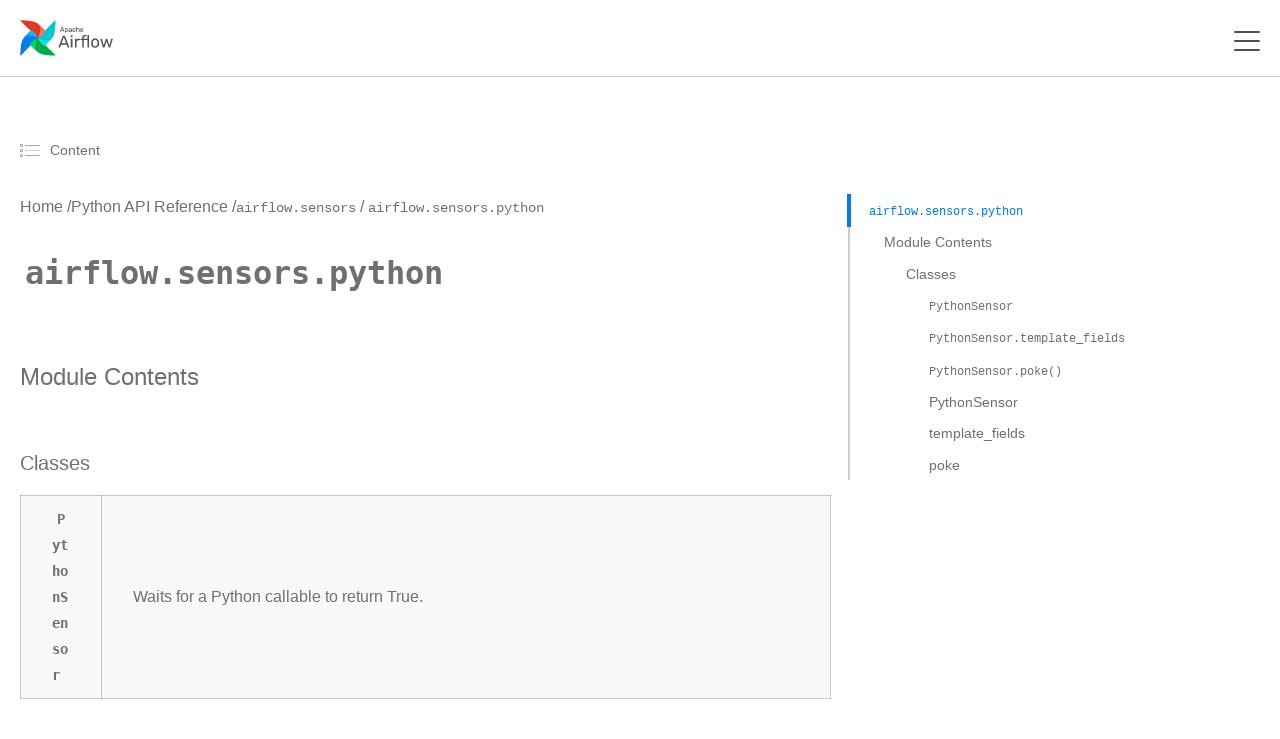

--- FILE ---
content_type: text/html
request_url: https://airflow.apache.org/docs/apache-airflow/2.5.1/_api/airflow/sensors/python/index.html
body_size: 26162
content:




<!DOCTYPE html>
<!--[if IE 8]><html class="no-js lt-ie9" lang="en" > <![endif]-->
<!--[if gt IE 8]><!--> <html class="no-js" lang="en" > <!--<![endif]-->
    <html xmlns="http://www.w3.org/1999/xhtml" lang="en">
<head>
        <meta charset="utf-8" />
    <meta name="viewport" content="width=device-width, initial-scale=1">
        <title>airflow.sensors.python &mdash; Airflow Documentation</title>
    <link rel="stylesheet" href="../../../../_static/_gen/css/main.min.css" type="text/css" />
            <link rel="stylesheet" type="text/css" href="../../../../_static/pygments.css" />
            <link rel="stylesheet" type="text/css" href="../../../../_static/_gen/css/main.min.css" />
            <link rel="stylesheet" type="text/css" href="../../../../_static/copybutton.css" />
            <link rel="stylesheet" type="text/css" href="../../../../_static/_gen/css/main-custom.min.css" />
            <link rel="stylesheet" type="text/css" href="../../../../_static/graphviz.css" />
            <link rel="shortcut icon" href="../../../../_static/pin_32.png"/>
            <link rel="index" title="Index" href="../../../../genindex.html" />
            <link rel="search" title="Search" href="../../../../search.html" />
            <link rel="next" title="airflow.sensors.time_delta" href="../time_delta/index.html" />
            <link rel="prev" title="airflow.sensors.filesystem" href="../filesystem/index.html" />

    <!-- Matomo -->
    <script>
        var _paq = window._paq = window._paq || [];
        /* tracker methods like "setCustomDimension" should be called before "trackPageView" */
        /* We explicitly disable cookie tracking to avoid privacy issues */
        _paq.push(['disableCookies']);
        _paq.push(['trackPageView']);
        _paq.push(['enableLinkTracking']);
        (function() {
        var u="https://analytics.apache.org/";
        _paq.push(['setTrackerUrl', u+'matomo.php']);
        _paq.push(['setSiteId', '13']);
        var d=document, g=d.createElement('script'), s=d.getElementsByTagName('script')[0];
        g.async=true; g.src=u+'matomo.js'; s.parentNode.insertBefore(g,s);
        })();
    </script>
    <!-- End Matomo Code -->

    <!-- Scarf Telemetry Pixel -->
    <img referrerpolicy="no-referrer-when-downgrade" src="https://static.scarf.sh/a.png?x-pxid=7265a3c4-a6dd-4933-ba8b-9e3c13903c60" />
    <!-- End Scarf Telemetry Pixel -->
    
</head><body class="td-section">
    

<header>
    <nav class="js-navbar-scroll navbar">
        <div class="navbar__icon-container">
            <a href="/">
                <svg xmlns="http://www.w3.org/2000/svg" width="155.314" height="60" viewBox="0 0 155.314 60">
                    <defs>
                        <clipPath id="clip-path">
                            <path id="Rectangle_1" d="M0 0h155.314v60H0z" fill="none" data-name="Rectangle 1"></path>
                        </clipPath>
                    </defs>
                    <g id="logo" transform="translate(-1305 -780.355)">
                        <g id="Group_2" clip-path="url(#clip-path)" data-name="Group 2" transform="translate(1305 780.355)">
                            <g id="Group_1" data-name="Group 1" transform="translate(.486 .486)">
                                <path id="Path_1" d="M1307.562 880.867l28.187-28.893a.521.521 0 0 0 .063-.666c-1.714-2.393-4.877-2.808-6.049-4.416-3.472-4.763-4.353-7.459-5.845-7.292a.456.456 0 0 0-.271.143l-10.182 10.438c-5.858 6-6.7 19.225-6.852 30.3a.552.552 0 0 0 .949.386z" fill="#017cee" data-name="Path 1" transform="translate(-1306.613 -822.232)"></path>
                                <path id="Path_2" d="M1405.512 908.489l-28.893-28.189a.521.521 0 0 0-.667-.063c-2.393 1.715-2.808 4.877-4.416 6.049-4.763 3.472-7.459 4.353-7.292 5.845a.456.456 0 0 0 .143.27l10.438 10.182c6 5.858 19.225 6.7 30.3 6.852a.552.552 0 0 0 .387-.946z" fill="#00ad46" data-name="Path 2" transform="translate(-1346.876 -850.567)"></path>
                                <path id="Path_3" d="M1373.909 902.252c-3.28-3.2-4.8-9.53 1.486-22.583-10.219 4.567-13.8 10.57-12.039 12.289z" fill="#04d659" data-name="Path 3" transform="translate(-1345.96 -850.233)"></path>
                                <path id="Path_4" d="M1433.132 782.359l-28.186 28.893a.52.52 0 0 0-.063.666c1.715 2.393 4.876 2.808 6.049 4.416 3.472 4.763 4.354 7.459 5.845 7.292a.454.454 0 0 0 .271-.143l10.182-10.438c5.858-6 6.7-19.225 6.852-30.3a.553.553 0 0 0-.95-.386z" fill="#00c7d4" data-name="Path 4" transform="translate(-1375.21 -782.123)"></path>
                                <path id="Path_5" d="M1426.9 881.155c-3.2 3.28-9.53 4.8-22.584-1.486 4.567 10.219 10.57 13.8 12.289 12.039z" fill="#11e1ee" data-name="Path 5" transform="translate(-1374.875 -850.233)"></path>
                                <path id="Path_6" d="M1307 782.919l28.893 28.186a.521.521 0 0 0 .666.063c2.393-1.715 2.808-4.877 4.416-6.049 4.763-3.472 7.459-4.353 7.292-5.845a.459.459 0 0 0-.143-.271l-10.438-10.182c-6-5.858-19.225-6.7-30.3-6.852a.552.552 0 0 0-.386.95z" fill="#e43921" data-name="Path 6" transform="translate(-1306.766 -781.97)"></path>
                                <path id="Path_7" d="M1405.8 804.711c3.28 3.2 4.8 9.53-1.486 22.584 10.219-4.567 13.8-10.571 12.039-12.289z" fill-rule="evenodd" fill="#ff7557" data-name="Path 7" transform="translate(-1374.875 -797.859)"></path>
                                <path id="Path_8" d="M1329.355 849.266c3.2-3.28 9.53-4.8 22.584 1.486-4.567-10.219-10.57-13.8-12.289-12.039z" fill="#0cb6ff" data-name="Path 8" transform="translate(-1322.503 -821.316)"></path>
                                <circle id="Ellipse_1" cx="1.26" cy="1.26" r="1.26" fill="#4a4848" data-name="Ellipse 1" transform="translate(28.18 28.171)"></circle>
                                <path id="Path_9" d="M1527.558 827.347a.229.229 0 0 1-.223-.223.458.458 0 0 1 .011-.123l2.766-7.214a.346.346 0 0 1 .357-.245h.758a.348.348 0 0 1 .357.245l2.754 7.214.022.123a.228.228 0 0 1-.223.223h-.568a.288.288 0 0 1-.19-.056.352.352 0 0 1-.089-.134l-.613-1.583h-3.657l-.613 1.583a.317.317 0 0 1-.1.134.269.269 0 0 1-.178.056zm4.795-2.732l-1.505-3.958-1.505 3.958zm3.322 4.85a.258.258 0 0 1-.189-.078.241.241 0 0 1-.067-.178v-7.4a.241.241 0 0 1 .067-.178.258.258 0 0 1 .189-.078h.513a.268.268 0 0 1 .256.256v.49a2.118 2.118 0 0 1 1.828-.858 2.092 2.092 0 0 1 1.751.736 3.135 3.135 0 0 1 .636 1.9q.011.122.011.379t-.011.379a3.168 3.168 0 0 1-.636 1.9 2.111 2.111 0 0 1-1.751.736 2.154 2.154 0 0 1-1.806-.836v2.587a.241.241 0 0 1-.067.178.223.223 0 0 1-.179.078zm2.364-2.91a1.324 1.324 0 0 0 1.149-.491 2.266 2.266 0 0 0 .4-1.293q.011-.111.011-.323 0-2.107-1.562-2.107a1.365 1.365 0 0 0-1.159.513 2.111 2.111 0 0 0-.412 1.2l-.012.424.012.435a1.862 1.862 0 0 0 .424 1.149 1.4 1.4 0 0 0 1.148.493zm5.628.9a2.329 2.329 0 0 1-1.015-.223 1.94 1.94 0 0 1-.747-.6 1.487 1.487 0 0 1-.268-.859 1.459 1.459 0 0 1 .6-1.2 3.4 3.4 0 0 1 1.65-.624l1.661-.234v-.323q0-1.137-1.3-1.137a1.4 1.4 0 0 0-.8.212 1.376 1.376 0 0 0-.468.48.305.305 0 0 1-.089.145.18.18 0 0 1-.134.045h-.48a.23.23 0 0 1-.245-.245 1.17 1.17 0 0 1 .245-.6 1.931 1.931 0 0 1 .747-.591 2.7 2.7 0 0 1 1.238-.256 2.351 2.351 0 0 1 1.8.591 2.032 2.032 0 0 1 .547 1.45v3.613a.257.257 0 0 1-.078.19.24.24 0 0 1-.178.067h-.513a.233.233 0 0 1-.257-.256v-.479a1.923 1.923 0 0 1-.714.6 2.557 2.557 0 0 1-1.203.237zm.234-.836a1.579 1.579 0 0 0 1.182-.469 1.881 1.881 0 0 0 .468-1.371v-.312l-1.293.19a2.918 2.918 0 0 0-1.193.379.761.761 0 0 0-.4.658.784.784 0 0 0 .368.691 1.585 1.585 0 0 0 .867.237zm6.643.836a2.556 2.556 0 0 1-1.873-.669 2.738 2.738 0 0 1-.714-1.9l-.011-.446.011-.446a2.7 2.7 0 0 1 .714-1.885 2.531 2.531 0 0 1 1.873-.68 2.917 2.917 0 0 1 1.36.29 2.077 2.077 0 0 1 .825.714 1.7 1.7 0 0 1 .3.848.2.2 0 0 1-.067.178.281.281 0 0 1-.19.067h-.535a.265.265 0 0 1-.168-.045.458.458 0 0 1-.111-.178 1.428 1.428 0 0 0-.535-.758 1.516 1.516 0 0 0-.87-.234 1.45 1.45 0 0 0-1.1.435 1.952 1.952 0 0 0-.435 1.3l-.011.4.011.379a1.969 1.969 0 0 0 .435 1.316 1.446 1.446 0 0 0 1.1.424 1.577 1.577 0 0 0 .87-.223 1.493 1.493 0 0 0 .535-.769.458.458 0 0 1 .111-.178.228.228 0 0 1 .168-.056h.535a.258.258 0 0 1 .19.078.2.2 0 0 1 .067.178 1.75 1.75 0 0 1-.3.847 2.078 2.078 0 0 1-.825.714 2.876 2.876 0 0 1-1.361.302zm4.078-.112a.233.233 0 0 1-.257-.256v-7.4a.241.241 0 0 1 .067-.178.259.259 0 0 1 .19-.078h.557a.267.267 0 0 1 .257.256v2.6a2.167 2.167 0 0 1 .758-.624 2.353 2.353 0 0 1 1.082-.223 2.067 2.067 0 0 1 1.661.691 2.642 2.642 0 0 1 .6 1.818v3.144a.257.257 0 0 1-.078.19.24.24 0 0 1-.178.067h-.557a.233.233 0 0 1-.256-.256V824a1.775 1.775 0 0 0-.39-1.227 1.387 1.387 0 0 0-1.1-.435 1.481 1.481 0 0 0-1.126.446 1.7 1.7 0 0 0-.412 1.215v3.088a.257.257 0 0 1-.078.19.24.24 0 0 1-.178.067zm8.846.112a2.466 2.466 0 0 1-1.84-.7 2.938 2.938 0 0 1-.747-1.94l-.011-.379.011-.368a2.953 2.953 0 0 1 .758-1.918 2.7 2.7 0 0 1 3.735.078 3.114 3.114 0 0 1 .68 2.119v.19a.257.257 0 0 1-.078.189.241.241 0 0 1-.178.067h-3.858v.1a2.11 2.11 0 0 0 .435 1.238 1.332 1.332 0 0 0 1.081.5 1.563 1.563 0 0 0 .836-.2 1.7 1.7 0 0 0 .491-.435.6.6 0 0 1 .145-.156.391.391 0 0 1 .19-.033h.547a.252.252 0 0 1 .167.056.192.192 0 0 1 .067.156.975.975 0 0 1-.312.591 2.51 2.51 0 0 1-.859.6 3.049 3.049 0 0 1-1.26.248zm1.527-3.434v-.033a1.817 1.817 0 0 0-.424-1.249 1.512 1.512 0 0 0-2.23 0 1.883 1.883 0 0 0-.4 1.249v.033z" fill="#51504f" data-name="Path 9" transform="translate(-1460.834 -808.144)"></path>
                                <path id="Path_10" d="M1527.2 827.081l-.061.061zm-.056-.279l-.08-.031zm2.766-7.214l.08.031zm1.472 0l-.081.029zm2.754 7.214l.084-.015a.064.064 0 0 0 0-.015zm.022.123h.086v-.015zm-.067.156l.06.061zm-.914.011l-.061.061.006.005zm-.089-.134l.081-.027zm-.613-1.583l.08-.031a.086.086 0 0 0-.08-.055zm-3.657 0v-.086a.086.086 0 0 0-.08.055zm-.613 1.583l-.08-.031zm-.1.134l.055.066zm4.047-2.676v.086a.086.086 0 0 0 .08-.116zm-1.505-3.958l.08-.03a.086.086 0 0 0-.16 0zm-1.505 3.958l-.08-.03a.086.086 0 0 0 .08.116zm-1.784 2.646a.128.128 0 0 1-.1-.042l-.122.121a.3.3 0 0 0 .217.092zm-.1-.042a.129.129 0 0 1-.042-.1h-.171a.3.3 0 0 0 .092.217zm-.042-.1a.38.38 0 0 1 .007-.1l-.163-.054a.514.514 0 0 0-.016.15zm.005-.092l2.765-7.214-.16-.061-2.765 7.214zm2.766-7.216a.283.283 0 0 1 .1-.143.3.3 0 0 1 .174-.046v-.172a.47.47 0 0 0-.271.076.453.453 0 0 0-.166.226zm.276-.189h.758v-.172h-.758zm.758 0a.3.3 0 0 1 .175.046.283.283 0 0 1 .1.143l.161-.059a.451.451 0 0 0-.166-.226.47.47 0 0 0-.272-.076zm.277.19l2.754 7.214.16-.061-2.754-7.214zm2.75 7.2l.022.123.169-.031-.022-.123zm.021.107a.13.13 0 0 1-.042.1l.121.121a.3.3 0 0 0 .092-.217zm-.042.1a.13.13 0 0 1-.1.042v.171a.3.3 0 0 0 .217-.092zm-.1.042h-.568v.171h.568zm-.568 0a.206.206 0 0 1-.135-.036l-.11.132a.373.373 0 0 0 .245.076zm-.129-.031a.262.262 0 0 1-.069-.1l-.162.054a.431.431 0 0 0 .11.167zm-.07-.1l-.613-1.584-.16.062.613 1.583zm-.693-1.638h-3.657v.171h3.657zm-3.737.055l-.614 1.584.16.062.613-1.583zm-.615 1.587a.235.235 0 0 1-.075.1l.111.13a.4.4 0 0 0 .126-.172zm-.074.1a.185.185 0 0 1-.124.036v.171a.354.354 0 0 0 .233-.076zm-.124.036h-.569v.171h.569zm4.306-2.677l-1.505-3.958-.16.061 1.505 3.958zm-1.666-3.958l-1.505 3.958.16.061 1.505-3.958zm-1.425 4.075h3.01v-.171h-3.01zm6.143 4.687l-.06.061zm0-7.761l.061.061zm.881 0l-.065.056.01.009zm.078.669h-.086a.086.086 0 0 0 .155.051zm3.579-.123l-.067.053zm.636 1.9h-.086zm0 .758l-.085-.007zm-.636 1.9l.067.054zm-3.557-.1l.068-.052a.086.086 0 0 0-.154.052zm-.067 2.765l-.061-.06zm2.787-3.323l-.069-.051zm.4-1.293l-.085-.008v.005zm-2.709-1.918l-.068-.052zm-.413 1.2h-.086zm-.011.423h-.085zm.011.435h-.086zm.424 1.149l.066-.054zm-1.216 3.315a.173.173 0 0 1-.129-.053l-.121.121a.342.342 0 0 0 .25.1zm-.129-.053a.157.157 0 0 1-.042-.118h-.172a.325.325 0 0 0 .092.239zm-.042-.118v-7.4h-.172v7.4zm0-7.4a.157.157 0 0 1 .042-.118l-.121-.121a.324.324 0 0 0-.092.239zm.042-.118a.173.173 0 0 1 .129-.053v-.172a.342.342 0 0 0-.25.1zm.129-.053h.513v-.172h-.513zm.513 0a.137.137 0 0 1 .113.048l.13-.111a.309.309 0 0 0-.244-.108zm.123.058a.137.137 0 0 1 .048.113h.171a.309.309 0 0 0-.108-.243zm.048.113v.49h.171v-.49zm.155.541a2.033 2.033 0 0 1 1.759-.823v-.171a2.2 2.2 0 0 0-1.9.894zm1.759-.823a2.007 2.007 0 0 1 1.683.7l.135-.106a2.177 2.177 0 0 0-1.818-.768zm1.683.7a3.045 3.045 0 0 1 .617 1.845l.171-.007a3.218 3.218 0 0 0-.654-1.946zm.617 1.85c.007.078.011.2.011.372h.171c0-.171 0-.3-.012-.387zm.011.372c0 .171 0 .294-.011.372l.17.015c.008-.086.012-.216.012-.387zm-.011.376a3.08 3.08 0 0 1-.617 1.846l.134.106a3.25 3.25 0 0 0 .654-1.945zm-.617 1.845a2.025 2.025 0 0 1-1.683.7v.171a2.2 2.2 0 0 0 1.817-.768zm-1.683.7a2.068 2.068 0 0 1-1.739-.8l-.136.1a2.239 2.239 0 0 0 1.874.87zm-1.892-.75v2.587h.172v-2.587zm0 2.587a.156.156 0 0 1-.042.118l.121.121a.325.325 0 0 0 .092-.239zm-.046.123a.138.138 0 0 1-.114.048v.172a.308.308 0 0 0 .244-.108zm-.114.048h-.546v.172h.546zm1.817-2.739a1.408 1.408 0 0 0 1.218-.526l-.138-.1a1.24 1.24 0 0 1-1.079.455zm1.217-.525a2.355 2.355 0 0 0 .419-1.341l-.171-.007a2.182 2.182 0 0 1-.385 1.246zm.418-1.336c.008-.079.012-.19.012-.332h-.172c0 .14 0 .245-.011.315zm.012-.332a2.726 2.726 0 0 0-.407-1.632 1.448 1.448 0 0 0-1.24-.562v.171a1.278 1.278 0 0 1 1.1.492 2.565 2.565 0 0 1 .374 1.53zm-1.647-2.193a1.452 1.452 0 0 0-1.228.547l.136.1a1.282 1.282 0 0 1 1.091-.479zm-1.228.547a2.2 2.2 0 0 0-.43 1.252l.172.008a2.028 2.028 0 0 1 .4-1.157zm-.43 1.254l-.011.424h.171l.011-.424zm-.011.428l.011.435h.172l-.011-.435zm.011.436a1.95 1.95 0 0 0 .443 1.2l.133-.109a1.776 1.776 0 0 1-.4-1.1zm.443 1.2a1.484 1.484 0 0 0 1.214.522v-.171a1.314 1.314 0 0 1-1.082-.459zm5.828 1.117l.037-.077zm-.747-.6l-.07.049zm.335-2.063l.052.068zm1.65-.624l.012.085zm1.661-.234l.012.085a.086.086 0 0 0 .074-.085zm-2.107-1.249l.046.072zm-.468.48l-.075-.042a.083.083 0 0 0-.006.015zm-.089.145l-.054-.067-.007.006zm-.792-.022l-.065.056.009.009zm-.067-.178h-.086zm.245-.6l-.07-.049zm.747-.591l.038.077zm3.033.334l-.063.058zm.468 5.252l.06.061zm-.881 0l-.065.056a.043.043 0 0 0 .009.009zm-.067-.669h.086a.086.086 0 0 0-.156-.048zm-.714.6l-.04-.076zm.223-1.059l-.062-.06zm.468-1.684h.086a.086.086 0 0 0-.1-.085zm-1.293.189l.012.085zm-1.193.379l.046.072zm-.033 1.349l-.047.071zm.635.985a2.241 2.241 0 0 1-.978-.215l-.074.155a2.412 2.412 0 0 0 1.051.231zm-.978-.215a1.859 1.859 0 0 1-.715-.576l-.138.1a2.024 2.024 0 0 0 .779.629zm-.713-.573a1.4 1.4 0 0 1-.253-.81h-.172a1.571 1.571 0 0 0 .283.907zm-.253-.81a1.374 1.374 0 0 1 .569-1.136l-.105-.135a1.544 1.544 0 0 0-.635 1.272zm.569-1.137a3.316 3.316 0 0 1 1.609-.607l-.024-.17a3.481 3.481 0 0 0-1.691.642zm1.609-.607l1.661-.234-.024-.17-1.662.234zm1.735-.319v-.323h-.171v.323zm0-.323a1.156 1.156 0 0 0-.355-.917 1.536 1.536 0 0 0-1.035-.306v.172a1.37 1.37 0 0 1 .922.263.986.986 0 0 1 .3.788zm-1.39-1.223a1.486 1.486 0 0 0-.851.227l.1.142a1.316 1.316 0 0 1 .755-.2zm-.849.226a1.452 1.452 0 0 0-.5.51l.15.084a1.286 1.286 0 0 1 .44-.449zm-.5.524a.226.226 0 0 1-.062.105l.107.134a.391.391 0 0 0 .117-.185zm-.068.112a.1.1 0 0 1-.073.019v.171a.266.266 0 0 0 .194-.07zm-.073.019h-.48v.171h.48zm-.48 0a.18.18 0 0 1-.122-.046l-.112.13a.352.352 0 0 0 .234.087zm-.113-.037a.18.18 0 0 1-.047-.123h-.171a.352.352 0 0 0 .087.234zm-.047-.119a1.1 1.1 0 0 1 .23-.557l-.14-.1a1.253 1.253 0 0 0-.261.648zm.23-.556a1.843 1.843 0 0 1 .715-.564l-.075-.154a2.018 2.018 0 0 0-.78.618zm.716-.564a2.611 2.611 0 0 1 1.2-.247v-.171a2.781 2.781 0 0 0-1.277.266zm1.2-.247a2.268 2.268 0 0 1 1.732.563l.126-.116a2.435 2.435 0 0 0-1.858-.618zm1.733.564a1.945 1.945 0 0 1 .523 1.391h.171a2.117 2.117 0 0 0-.57-1.508zm.523 1.391v3.613h.171v-3.613zm0 3.613a.172.172 0 0 1-.053.129l.121.121a.344.344 0 0 0 .1-.25zm-.053.129a.157.157 0 0 1-.118.042v.171a.326.326 0 0 0 .239-.092zm-.118.042h-.513v.171h.513zm-.513 0a.2.2 0 0 1-.134-.046l-.111.13a.367.367 0 0 0 .245.088zm-.124-.037a.194.194 0 0 1-.047-.134h-.171a.366.366 0 0 0 .087.245zm-.047-.134v-.479h-.171v.479zm-.156-.528a1.846 1.846 0 0 1-.683.575l.079.152a2.012 2.012 0 0 0 .745-.629zm-.683.575a2.476 2.476 0 0 1-1.153.236v.171a2.644 2.644 0 0 0 1.233-.255zm-.919-.429a1.666 1.666 0 0 0 1.244-.494l-.123-.12a1.493 1.493 0 0 1-1.121.442zm1.244-.494a1.969 1.969 0 0 0 .492-1.431h-.171a1.8 1.8 0 0 1-.444 1.312zm.492-1.431v-.312h-.171v.312zm-.1-.4l-1.293.189.025.17 1.293-.189zm-1.293.189a3 3 0 0 0-1.228.393l.095.143a2.837 2.837 0 0 1 1.158-.365zm-1.227.392a.845.845 0 0 0-.441.73h.172a.676.676 0 0 1 .362-.586zm-.441.73a.869.869 0 0 0 .406.762l.095-.142a.7.7 0 0 1-.33-.62zm.408.764a1.673 1.673 0 0 0 .916.247v-.171a1.5 1.5 0 0 1-.823-.221zm5.686.329l-.061.06zm-.714-1.9h-.085zm-.011-.446h-.085zm.011-.446h-.085zm.714-1.885l.061.061zm3.234-.39l-.04.076zm.825.713l-.073.046zm.3.848h-.086zm-.067.178l.056.065zm-.892.022l.054-.067zm-.112-.178l-.081.029zm-.535-.758l-.048.071zm-1.974.2l-.062-.059zm-.435 1.3h-.086zm-.011.4h-.086zm.011.379h-.086zm.435 1.316l-.062.059zm1.974.2l.046.072zm.535-.769l-.079-.033zm.112-.178l.054.067.007-.006zm.892.022l-.061.06zm.067.178l-.085-.009zm-.3.847l-.072-.046zm-.825.714l-.04-.076zm-1.36.2a2.471 2.471 0 0 1-1.814-.644l-.12.122a2.64 2.64 0 0 0 1.933.694zm-1.813-.643a2.653 2.653 0 0 1-.689-1.839l-.171.006a2.822 2.822 0 0 0 .738 1.952zm-.689-1.838l-.011-.446h-.171l.011.446zm-.011-.442l.011-.446h-.171l-.011.446zm.011-.445a2.611 2.611 0 0 1 .689-1.827l-.122-.121a2.78 2.78 0 0 0-.738 1.942zm.689-1.827a2.447 2.447 0 0 1 1.813-.655v-.171a2.617 2.617 0 0 0-1.934.705zm1.813-.655a2.836 2.836 0 0 1 1.32.28l.079-.152a3 3 0 0 0-1.4-.3zm1.32.28a1.99 1.99 0 0 1 .792.683l.145-.091a2.158 2.158 0 0 0-.858-.744zm.793.685a1.617 1.617 0 0 1 .287.8l.171-.009a1.789 1.789 0 0 0-.315-.89zm.287.809a.11.11 0 0 1-.037.1l.112.13a.281.281 0 0 0 .1-.252zm-.037.1a.2.2 0 0 1-.134.046v.171a.369.369 0 0 0 .246-.088zm-.134.046h-.535v.171h.535zm-.535 0a.184.184 0 0 1-.114-.026l-.107.134a.345.345 0 0 0 .221.064zm-.114-.026a.389.389 0 0 1-.086-.144l-.158.066a.533.533 0 0 0 .137.212zm-.084-.14a1.514 1.514 0 0 0-.57-.8l-.093.144a1.343 1.343 0 0 1 .5.715zm-.568-.8a1.6 1.6 0 0 0-.918-.249v.171a1.435 1.435 0 0 1 .822.219zm-.918-.249a1.535 1.535 0 0 0-1.166.462l.124.118a1.364 1.364 0 0 1 1.042-.408zm-1.166.462a2.036 2.036 0 0 0-.458 1.36l.171.006a1.872 1.872 0 0 1 .411-1.249zm-.458 1.361l-.011.4h.171l.011-.4zm-.011.406l.011.379.171-.005-.011-.379zm.011.38a2.052 2.052 0 0 0 .458 1.371l.124-.118a1.889 1.889 0 0 1-.411-1.26zm.458 1.371a1.533 1.533 0 0 0 1.166.451v-.172a1.363 1.363 0 0 1-1.042-.4zm1.166.451a1.661 1.661 0 0 0 .916-.237l-.093-.144a1.491 1.491 0 0 1-.823.209zm.918-.238a1.576 1.576 0 0 0 .568-.812l-.162-.057a1.409 1.409 0 0 1-.5.727zm.566-.807a.39.39 0 0 1 .086-.144l-.107-.134a.533.533 0 0 0-.137.213zm.093-.151a.144.144 0 0 1 .107-.031v-.171a.31.31 0 0 0-.228.081zm.107-.031h.535v-.171h-.535zm.535 0a.173.173 0 0 1 .129.053l.121-.121a.344.344 0 0 0-.25-.1zm.134.057a.11.11 0 0 1 .037.1l.17.017a.281.281 0 0 0-.1-.252zm.037.109a1.664 1.664 0 0 1-.288.806l.144.092a1.839 1.839 0 0 0 .315-.889zm-.288.806a1.989 1.989 0 0 1-.792.683l.079.152a2.162 2.162 0 0 0 .858-.744zm-.793.684a2.8 2.8 0 0 1-1.32.28v.171a2.96 2.96 0 0 0 1.4-.3zm2.568.187l-.065.056.01.009zm0-7.772l.061.06zm.926 0l-.065.056.009.009zm.078 2.776h-.085a.086.086 0 0 0 .153.053zm.758-.624l.038.077zm2.743.468l-.065.056zm.524 5.151l-.061-.06zm-.925 0l-.065.056.009.009zm-.457-4.5l-.065.056zm-2.23.011l-.062-.059zm-.49 4.493l-.061-.06zm-.736-.019a.2.2 0 0 1-.134-.046l-.112.13a.367.367 0 0 0 .245.088zm-.124-.037a.2.2 0 0 1-.046-.134h-.172a.367.367 0 0 0 .087.245zm-.046-.134v-7.4h-.172v7.4zm0-7.4a.156.156 0 0 1 .042-.118l-.121-.121a.326.326 0 0 0-.092.239zm.042-.118a.172.172 0 0 1 .129-.053v-.171a.343.343 0 0 0-.25.1zm.129-.053h.557v-.171h-.557zm.557 0a.137.137 0 0 1 .113.048l.13-.112a.308.308 0 0 0-.244-.108zm.122.057a.137.137 0 0 1 .048.113h.172a.309.309 0 0 0-.108-.243zm.048.113v2.6h.172v-2.6zm.153 2.651a2.076 2.076 0 0 1 .728-.6l-.075-.154a2.248 2.248 0 0 0-.788.649zm.73-.6a2.272 2.272 0 0 1 1.043-.214v-.171a2.438 2.438 0 0 0-1.121.232zm1.043-.214a1.982 1.982 0 0 1 1.6.661l.13-.112a2.152 2.152 0 0 0-1.727-.721zm1.6.663a2.557 2.557 0 0 1 .581 1.761h.171a2.727 2.727 0 0 0-.624-1.874zm.581 1.761v3.144h.171v-3.144zm0 3.144a.173.173 0 0 1-.053.129l.121.121a.345.345 0 0 0 .1-.25zm-.053.129a.156.156 0 0 1-.118.042v.171a.327.327 0 0 0 .239-.092zm-.118.042h-.557v.171h.557zm-.557 0a.2.2 0 0 1-.134-.046l-.112.13a.367.367 0 0 0 .245.088zm-.124-.037a.2.2 0 0 1-.046-.134h-.172a.368.368 0 0 0 .087.245zm-.046-.134V823.8h-.172v3.088zm0-3.088a1.859 1.859 0 0 0-.412-1.284l-.128.114a1.69 1.69 0 0 1 .368 1.169zm-.411-1.283a1.471 1.471 0 0 0-1.169-.464v.171a1.3 1.3 0 0 1 1.039.406zm-1.169-.464a1.566 1.566 0 0 0-1.188.473l.124.118a1.4 1.4 0 0 1 1.064-.419zm-1.188.473a1.779 1.779 0 0 0-.436 1.275h.172a1.609 1.609 0 0 1 .389-1.156zm-.436 1.275v3.088h.172V823.8zm0 3.088a.172.172 0 0 1-.053.129l.121.121a.344.344 0 0 0 .1-.25zm-.053.129a.156.156 0 0 1-.118.042v.171a.327.327 0 0 0 .239-.092zm-.118.042h-.557v.171h.557zm6.449-.505l-.062.059zm-.747-1.94h-.086zm-.012-.379h-.085v.005zm.012-.368l-.086-.006zm.758-1.918l-.061-.06zm3.735.078l-.065.056zm.6 2.5l.061.061zm-4.036.067v-.086a.086.086 0 0 0-.086.086zm0 .1h-.086zm.435 1.238l-.068.053zm1.918.3l.045.073zm.491-.435l-.069-.051zm.145-.156l.039.077h.006zm.9.022l-.055.066zm-.245.747l-.064-.057zm-.858.6l.035.078zm.267-3.189v.086a.086.086 0 0 0 .086-.086zm-.424-1.282l-.066.055zm-2.23 0l-.065-.055zm-.4 1.282h-.086a.086.086 0 0 0 .086.086zm1.528 3.349a2.38 2.38 0 0 1-1.779-.677l-.122.12a2.55 2.55 0 0 0 1.9.728zm-1.778-.676a2.86 2.86 0 0 1-.724-1.886l-.171.009a3.027 3.027 0 0 0 .771 1.995zm-.723-1.884l-.011-.379h-.171l.011.379zm-.011-.374l.011-.368-.172-.005-.011.368zm.011-.365a2.871 2.871 0 0 1 .735-1.864l-.124-.118a3.042 3.042 0 0 0-.782 1.971zm.734-1.864a2.331 2.331 0 0 1 1.756-.687v-.171a2.5 2.5 0 0 0-1.879.74zm1.756-.687a2.307 2.307 0 0 1 1.853.762l.13-.112a2.477 2.477 0 0 0-1.983-.821zm1.854.762a3.03 3.03 0 0 1 .659 2.062h.172a3.2 3.2 0 0 0-.7-2.175zm.659 2.062v.19h.172v-.19zm0 .19a.172.172 0 0 1-.053.129l.121.121a.345.345 0 0 0 .1-.25zm-.053.129a.156.156 0 0 1-.118.042v.171a.327.327 0 0 0 .239-.092zm-.118.042h-3.858v.171h3.858zm-3.944.086v.1h.172v-.1zm0 .1a2.2 2.2 0 0 0 .453 1.287l.135-.106a2.027 2.027 0 0 1-.417-1.189zm.454 1.288a1.418 1.418 0 0 0 1.148.533v-.171a1.247 1.247 0 0 1-1.015-.47zm1.148.533a1.647 1.647 0 0 0 .882-.214l-.09-.146a1.481 1.481 0 0 1-.791.188zm.882-.214a1.777 1.777 0 0 0 .515-.458l-.14-.1a1.613 1.613 0 0 1-.466.412zm.513-.456a1.251 1.251 0 0 1 .081-.1.28.28 0 0 1 .026-.025l.008-.006-.077-.153a.326.326 0 0 0-.083.068 1.55 1.55 0 0 0-.092.113zm.12-.134a.328.328 0 0 1 .146-.021v-.171a.468.468 0 0 0-.234.046zm.146-.021h.547v-.171h-.547zm.547 0a.166.166 0 0 1 .112.036l.11-.132a.337.337 0 0 0-.222-.076zm.112.036a.107.107 0 0 1 .036.09h.171a.277.277 0 0 0-.1-.222zm.036.09a.9.9 0 0 1-.291.534l.128.115a1.055 1.055 0 0 0 .334-.649zm-.291.535a2.42 2.42 0 0 1-.83.581l.072.156a2.6 2.6 0 0 0 .888-.624zm-.829.58a2.964 2.964 0 0 1-1.224.238v.171a3.133 3.133 0 0 0 1.295-.253zm.389-3.111v-.033h-.171v.033zm0-.033a1.9 1.9 0 0 0-.445-1.306l-.129.114a1.731 1.731 0 0 1 .4 1.192zm-.444-1.3a1.466 1.466 0 0 0-1.181-.521v.172a1.3 1.3 0 0 1 1.049.46zm-1.181-.521a1.466 1.466 0 0 0-1.18.521l.131.11a1.3 1.3 0 0 1 1.049-.46zm-1.181.521a1.965 1.965 0 0 0-.422 1.3h.172a1.794 1.794 0 0 1 .382-1.194zm-.422 1.3v.033h.172v-.033zm.086.119h3.055v-.171h-3.055z" fill="#51504f" data-name="Path 10" transform="translate(-1460.636 -807.945)"></path>
                                <path id="Path_11" d="M1519.066 884.011a.581.581 0 0 1-.567-.567 1.151 1.151 0 0 1 .028-.312l7.026-18.328a.881.881 0 0 1 .906-.623h1.926a.882.882 0 0 1 .907.623l7 18.328.057.312a.583.583 0 0 1-.567.567h-1.445a.735.735 0 0 1-.482-.142.9.9 0 0 1-.226-.34l-1.558-4.023h-9.292l-1.558 4.023a.8.8 0 0 1-.255.34.688.688 0 0 1-.453.142zm12.181-6.94l-3.824-10.056-3.823 10.055zm8.184-10.538a.592.592 0 0 1-.652-.651v-1.53a.714.714 0 0 1 .17-.482.656.656 0 0 1 .482-.2h1.785a.677.677 0 0 1 .68.68v1.53a.655.655 0 0 1-.2.481.713.713 0 0 1-.481.17zm.227 17.479a.593.593 0 0 1-.652-.652v-13.428a.611.611 0 0 1 .17-.453.656.656 0 0 1 .482-.2h1.359a.679.679 0 0 1 .652.651v13.427a.655.655 0 0 1-.2.482.613.613 0 0 1-.453.17zm6.861 0a.592.592 0 0 1-.651-.652v-13.4a.715.715 0 0 1 .17-.481.656.656 0 0 1 .482-.2h1.3a.677.677 0 0 1 .68.68v1.246a4.255 4.255 0 0 1 3.966-1.926h1.1a.679.679 0 0 1 .651.651v1.161a.566.566 0 0 1-.2.453.612.612 0 0 1-.453.17h-1.7a3.2 3.2 0 0 0-2.408.907 3.253 3.253 0 0 0-.879 2.408v8.328a.656.656 0 0 1-.2.482.716.716 0 0 1-.482.17zm12.234 0a.593.593 0 0 1-.651-.652v-11.814h-2.408a.592.592 0 0 1-.651-.651v-.963a.611.611 0 0 1 .17-.453.654.654 0 0 1 .481-.2h2.408v-1.417q0-4.816 4.872-4.815h1.586a.679.679 0 0 1 .652.651v.963a.656.656 0 0 1-.2.481.613.613 0 0 1-.453.17h-1.529a2.1 2.1 0 0 0-1.785.68 3.248 3.248 0 0 0-.51 2.011v1.275h6.062V863.7a.613.613 0 0 1 .17-.453.656.656 0 0 1 .482-.2h1.3a.679.679 0 0 1 .652.651v19.659a.655.655 0 0 1-.2.482.613.613 0 0 1-.454.17h-1.3a.592.592 0 0 1-.652-.652v-11.811h-6.062v11.813a.657.657 0 0 1-.2.482.614.614 0 0 1-.454.17zm20.9.283a6.487 6.487 0 0 1-4.844-1.757 6.837 6.837 0 0 1-1.813-4.674l-.029-1.218.029-1.218a6.732 6.732 0 0 1 1.841-4.646 7.389 7.389 0 0 1 9.631 0 6.736 6.736 0 0 1 1.841 4.646q.028.311.028 1.218t-.028 1.218a6.772 6.772 0 0 1-1.841 4.674 6.391 6.391 0 0 1-4.82 1.756zm0-2.181a3.582 3.582 0 0 0 2.8-1.133 4.931 4.931 0 0 0 1.133-3.258q.028-.283.028-1.076t-.028-1.076a4.931 4.931 0 0 0-1.133-3.258 3.582 3.582 0 0 0-2.8-1.133 3.671 3.671 0 0 0-2.833 1.133 4.83 4.83 0 0 0-1.1 3.258l-.028 1.076.028 1.076a4.83 4.83 0 0 0 1.1 3.258 3.671 3.671 0 0 0 2.828 1.132zm13.755 1.9a.846.846 0 0 1-.566-.17 1.321 1.321 0 0 1-.34-.538l-4.023-13.144-.056-.283a.575.575 0 0 1 .17-.425.641.641 0 0 1 .425-.17h1.246a.612.612 0 0 1 .453.17.646.646 0 0 1 .255.312l3.145 10.679 3.371-10.566a.761.761 0 0 1 .255-.4.726.726 0 0 1 .538-.2h.963a.728.728 0 0 1 .539.2.76.76 0 0 1 .255.4l3.371 10.566 3.144-10.679a.655.655 0 0 1 .2-.312.714.714 0 0 1 .482-.17h1.275a.542.542 0 0 1 .4.17.576.576 0 0 1 .17.425l-.057.283-3.994 13.144a1.323 1.323 0 0 1-.34.538.9.9 0 0 1-.6.17h-1.1a.86.86 0 0 1-.935-.708l-3.286-10.141-3.286 10.141a.928.928 0 0 1-.963.708z" fill="#51504f" data-name="Path 11" transform="translate(-1454.66 -838.62)"></path>
                            </g>
                        </g>
                    </g>
                </svg>

            </a>
        </div>
        <div class="desktop-only navbar__menu-container">

            <div class="navbar__menu-content" id="main_navbar">

                <div class="navbar__links-container">
                    
                        <a class="navbar__text-link" href="/community/">
                            Community
                        </a>
                    
                        <a class="navbar__text-link" href="/meetups/">
                            Meetups
                        </a>
                    
                        <a class="navbar__text-link" href="/docs/">
                            Documentation
                        </a>
                    
                        <a class="navbar__text-link" href="/use-cases/">
                            Use-cases
                        </a>
                    
                        <a class="navbar__text-link" href="/announcements/">
                            Announcements
                        </a>
                    
                        <a class="navbar__text-link" href="/blog/">
                            Blog
                        </a>
                    
                        <a class="navbar__text-link" href="/ecosystem/">
                            Ecosystem
                        </a>
                    
                </div>

                

            </div>

        </div>
        <div class="mobile-only navbar__drawer-container">
            <button class="navbar__toggle-button" id="navbar-toggle-button">

                <div id="hamburger-icon" class="navbar__toggle-button--icon visible">
                    <svg xmlns="http://www.w3.org/2000/svg" width="26" height="20" viewBox="0 0 26 20">
                        <g id="Group_1294" data-name="Group 1294" transform="translate(-38.791 291)">
                            <g id="Group_1291" data-name="Group 1291" transform="translate(39 -291)">
                                <rect id="Rectangle_461" width="26" height="2" fill="#51504f" data-name="Rectangle 461" rx="1" transform="translate(-.209)"></rect>
                            </g>
                            <g id="Group_1292" data-name="Group 1292" transform="translate(39 -281.822)">
                                <rect id="Rectangle_462" width="26" height="2" fill="#51504f" data-name="Rectangle 462" rx="1" transform="translate(-.209 -.178)"></rect>
                            </g>
                            <g id="Group_1293" data-name="Group 1293" transform="translate(39 -272.644)">
                                <rect id="Rectangle_463" width="26" height="2" fill="#51504f" data-name="Rectangle 463" rx="1" transform="translate(-.209 -.356)"></rect>
                            </g>
                        </g>
                    </svg>

                </div>

                <div id="close-icon" class="navbar__toggle-button--icon">
                    <svg xmlns="http://www.w3.org/2000/svg" width="19.799" height="19.799" viewBox="0 0 19.799 19.799">
                        <g id="Group_1574" data-name="Group 1574" transform="translate(-41.892 290.899)">
                            <g id="Group_1291" data-name="Group 1291" transform="rotate(-45 -308.114 -187.077)">
                                <rect id="Rectangle_461" width="26" height="2" fill="#51504f" data-name="Rectangle 461" rx="1" transform="translate(-.209)"></rect>
                            </g>
                            <g id="Group_1292" data-name="Group 1292" transform="rotate(45 372.48 -93.011)">
                                <rect id="Rectangle_462" width="26" height="2" fill="#51504f" data-name="Rectangle 462" rx="1" transform="translate(-.209 -.178)"></rect>
                            </g>
                        </g>
                    </svg>

                </div>

            </button>
            <div class="navbar__drawer" id="navbar-drawer">
                <div class="navbar__menu-content" id="main_navbar">

                    <div class="navbar__links-container">
                        
                            <a class="navbar__text-link" href="/community/">
                                Community
                            </a>
                        
                            <a class="navbar__text-link" href="/meetups/">
                                Meetups
                            </a>
                        
                            <a class="navbar__text-link" href="/docs/">
                                Documentation
                            </a>
                        
                            <a class="navbar__text-link" href="/use-cases/">
                                Use-cases
                            </a>
                        
                            <a class="navbar__text-link" href="/announcements/">
                                Announcements
                            </a>
                        
                            <a class="navbar__text-link" href="/blog/">
                                Blog
                            </a>
                        
                            <a class="navbar__text-link" href="/ecosystem/">
                                Ecosystem
                            </a>
                        

                    </div>
                    

                </div>
            </div>
        </div>
    </nav>

</header>


    <div class="roadmap container-fluid td-default base-layout">
        
        
    <div class="content-drawer-wrapper">
        <button class="content-drawer__toggle-button" id="content-open-button">

            <div id="hamburger-icon" class="content-drawer__toggle-button--icon visible">
                <svg xmlns="http://www.w3.org/2000/svg" width="20.005" height="13.879" viewBox="0 0 20.005 13.879">
                    <g id="Group_1619" data-name="Group 1619" transform="translate(271.132 -418.872)">
                        <g id="Group_1613" data-name="Group 1613" transform="translate(-266.229 431.045)">
                            <path id="Path_1337" d="M-218.5 513.215h-14.583a.259.259 0 0 1-.259-.26.259.259 0 0 1 .259-.259h14.583a.26.26 0 0 1 .259.259.259.259 0 0 1-.259.26z" fill="#51504f" data-name="Path 1337" transform="translate(233.345 -512.696)"></path>
                        </g>
                        <g id="Group_1614" data-name="Group 1614" transform="translate(-266.229 425.684)">
                            <path id="Path_1338" d="M-218.5 471.9h-14.583a.259.259 0 0 1-.259-.26.26.26 0 0 1 .259-.259h14.583a.26.26 0 0 1 .259.259.26.26 0 0 1-.259.26z" fill="#51504f" data-name="Path 1338" transform="translate(233.345 -471.376)"></path>
                        </g>
                        <g id="Group_1615" data-name="Group 1615" transform="translate(-266.229 420.323)">
                            <path id="Path_1339" d="M-218.5 430.574h-14.583a.259.259 0 0 1-.259-.259.259.259 0 0 1 .259-.259h14.583a.26.26 0 0 1 .259.259.259.259 0 0 1-.259.259z" fill="#51504f" data-name="Path 1339" transform="translate(233.345 -430.055)"></path>
                        </g>
                        <g id="Group_1616" data-name="Group 1616" transform="translate(-271.132 429.814)">
                            <path id="Path_1340" d="M-269.663 506.145a1.47 1.47 0 0 1-1.469-1.469 1.47 1.47 0 0 1 1.469-1.469 1.47 1.47 0 0 1 1.469 1.469 1.47 1.47 0 0 1-1.469 1.469zm0-2.418a.951.951 0 0 0-.95.95.951.951 0 0 0 .95.95.951.951 0 0 0 .95-.95.951.951 0 0 0-.95-.95z" fill="#51504f" data-name="Path 1340" transform="translate(271.132 -503.208)"></path>
                        </g>
                        <g id="Group_1617" data-name="Group 1617" transform="translate(-271.132 424.556)">
                            <path id="Path_1341" d="M-269.663 465.62a1.47 1.47 0 0 1-1.469-1.469 1.47 1.47 0 0 1 1.469-1.469 1.47 1.47 0 0 1 1.469 1.469 1.47 1.47 0 0 1-1.469 1.469zm0-2.418a.951.951 0 0 0-.95.95.951.951 0 0 0 .95.95.951.951 0 0 0 .95-.95.951.951 0 0 0-.95-.952z" fill="#51504f" data-name="Path 1341" transform="translate(271.132 -462.683)"></path>
                        </g>
                        <g id="Group_1618" data-name="Group 1618" transform="translate(-271.132 418.872)">
                            <path id="Path_1342" d="M-269.663 421.809a1.47 1.47 0 0 1-1.469-1.469 1.47 1.47 0 0 1 1.469-1.469 1.47 1.47 0 0 1 1.469 1.469 1.47 1.47 0 0 1-1.469 1.469zm0-2.418a.951.951 0 0 0-.95.95.951.951 0 0 0 .95.95.951.951 0 0 0 .95-.95.951.951 0 0 0-.95-.95z" fill="#51504f" data-name="Path 1342" transform="translate(271.132 -418.872)"></path>
                        </g>
                    </g>
                </svg>

                <span class="bodytext__mobile--brownish-grey">Content</span>
            </div>

        </button>
        <nav id="content-navbar" class="navbar navbar--hidden">
            <div class="navbar__icon-container">
                <a href="/">
                    <svg xmlns="http://www.w3.org/2000/svg" width="155.314" height="60" viewBox="0 0 155.314 60">
                        <defs>
                            <clipPath id="clip-path">
                                <path id="Rectangle_1" d="M0 0h155.314v60H0z" fill="none" data-name="Rectangle 1"></path>
                            </clipPath>
                        </defs>
                        <g id="logo" transform="translate(-1305 -780.355)">
                            <g id="Group_2" clip-path="url(#clip-path)" data-name="Group 2" transform="translate(1305 780.355)">
                                <g id="Group_1" data-name="Group 1" transform="translate(.486 .486)">
                                    <path id="Path_1" d="M1307.562 880.867l28.187-28.893a.521.521 0 0 0 .063-.666c-1.714-2.393-4.877-2.808-6.049-4.416-3.472-4.763-4.353-7.459-5.845-7.292a.456.456 0 0 0-.271.143l-10.182 10.438c-5.858 6-6.7 19.225-6.852 30.3a.552.552 0 0 0 .949.386z" fill="#017cee" data-name="Path 1" transform="translate(-1306.613 -822.232)"></path>
                                    <path id="Path_2" d="M1405.512 908.489l-28.893-28.189a.521.521 0 0 0-.667-.063c-2.393 1.715-2.808 4.877-4.416 6.049-4.763 3.472-7.459 4.353-7.292 5.845a.456.456 0 0 0 .143.27l10.438 10.182c6 5.858 19.225 6.7 30.3 6.852a.552.552 0 0 0 .387-.946z" fill="#00ad46" data-name="Path 2" transform="translate(-1346.876 -850.567)"></path>
                                    <path id="Path_3" d="M1373.909 902.252c-3.28-3.2-4.8-9.53 1.486-22.583-10.219 4.567-13.8 10.57-12.039 12.289z" fill="#04d659" data-name="Path 3" transform="translate(-1345.96 -850.233)"></path>
                                    <path id="Path_4" d="M1433.132 782.359l-28.186 28.893a.52.52 0 0 0-.063.666c1.715 2.393 4.876 2.808 6.049 4.416 3.472 4.763 4.354 7.459 5.845 7.292a.454.454 0 0 0 .271-.143l10.182-10.438c5.858-6 6.7-19.225 6.852-30.3a.553.553 0 0 0-.95-.386z" fill="#00c7d4" data-name="Path 4" transform="translate(-1375.21 -782.123)"></path>
                                    <path id="Path_5" d="M1426.9 881.155c-3.2 3.28-9.53 4.8-22.584-1.486 4.567 10.219 10.57 13.8 12.289 12.039z" fill="#11e1ee" data-name="Path 5" transform="translate(-1374.875 -850.233)"></path>
                                    <path id="Path_6" d="M1307 782.919l28.893 28.186a.521.521 0 0 0 .666.063c2.393-1.715 2.808-4.877 4.416-6.049 4.763-3.472 7.459-4.353 7.292-5.845a.459.459 0 0 0-.143-.271l-10.438-10.182c-6-5.858-19.225-6.7-30.3-6.852a.552.552 0 0 0-.386.95z" fill="#e43921" data-name="Path 6" transform="translate(-1306.766 -781.97)"></path>
                                    <path id="Path_7" d="M1405.8 804.711c3.28 3.2 4.8 9.53-1.486 22.584 10.219-4.567 13.8-10.571 12.039-12.289z" fill-rule="evenodd" fill="#ff7557" data-name="Path 7" transform="translate(-1374.875 -797.859)"></path>
                                    <path id="Path_8" d="M1329.355 849.266c3.2-3.28 9.53-4.8 22.584 1.486-4.567-10.219-10.57-13.8-12.289-12.039z" fill="#0cb6ff" data-name="Path 8" transform="translate(-1322.503 -821.316)"></path>
                                    <circle id="Ellipse_1" cx="1.26" cy="1.26" r="1.26" fill="#4a4848" data-name="Ellipse 1" transform="translate(28.18 28.171)"></circle>
                                    <path id="Path_9" d="M1527.558 827.347a.229.229 0 0 1-.223-.223.458.458 0 0 1 .011-.123l2.766-7.214a.346.346 0 0 1 .357-.245h.758a.348.348 0 0 1 .357.245l2.754 7.214.022.123a.228.228 0 0 1-.223.223h-.568a.288.288 0 0 1-.19-.056.352.352 0 0 1-.089-.134l-.613-1.583h-3.657l-.613 1.583a.317.317 0 0 1-.1.134.269.269 0 0 1-.178.056zm4.795-2.732l-1.505-3.958-1.505 3.958zm3.322 4.85a.258.258 0 0 1-.189-.078.241.241 0 0 1-.067-.178v-7.4a.241.241 0 0 1 .067-.178.258.258 0 0 1 .189-.078h.513a.268.268 0 0 1 .256.256v.49a2.118 2.118 0 0 1 1.828-.858 2.092 2.092 0 0 1 1.751.736 3.135 3.135 0 0 1 .636 1.9q.011.122.011.379t-.011.379a3.168 3.168 0 0 1-.636 1.9 2.111 2.111 0 0 1-1.751.736 2.154 2.154 0 0 1-1.806-.836v2.587a.241.241 0 0 1-.067.178.223.223 0 0 1-.179.078zm2.364-2.91a1.324 1.324 0 0 0 1.149-.491 2.266 2.266 0 0 0 .4-1.293q.011-.111.011-.323 0-2.107-1.562-2.107a1.365 1.365 0 0 0-1.159.513 2.111 2.111 0 0 0-.412 1.2l-.012.424.012.435a1.862 1.862 0 0 0 .424 1.149 1.4 1.4 0 0 0 1.148.493zm5.628.9a2.329 2.329 0 0 1-1.015-.223 1.94 1.94 0 0 1-.747-.6 1.487 1.487 0 0 1-.268-.859 1.459 1.459 0 0 1 .6-1.2 3.4 3.4 0 0 1 1.65-.624l1.661-.234v-.323q0-1.137-1.3-1.137a1.4 1.4 0 0 0-.8.212 1.376 1.376 0 0 0-.468.48.305.305 0 0 1-.089.145.18.18 0 0 1-.134.045h-.48a.23.23 0 0 1-.245-.245 1.17 1.17 0 0 1 .245-.6 1.931 1.931 0 0 1 .747-.591 2.7 2.7 0 0 1 1.238-.256 2.351 2.351 0 0 1 1.8.591 2.032 2.032 0 0 1 .547 1.45v3.613a.257.257 0 0 1-.078.19.24.24 0 0 1-.178.067h-.513a.233.233 0 0 1-.257-.256v-.479a1.923 1.923 0 0 1-.714.6 2.557 2.557 0 0 1-1.203.237zm.234-.836a1.579 1.579 0 0 0 1.182-.469 1.881 1.881 0 0 0 .468-1.371v-.312l-1.293.19a2.918 2.918 0 0 0-1.193.379.761.761 0 0 0-.4.658.784.784 0 0 0 .368.691 1.585 1.585 0 0 0 .867.237zm6.643.836a2.556 2.556 0 0 1-1.873-.669 2.738 2.738 0 0 1-.714-1.9l-.011-.446.011-.446a2.7 2.7 0 0 1 .714-1.885 2.531 2.531 0 0 1 1.873-.68 2.917 2.917 0 0 1 1.36.29 2.077 2.077 0 0 1 .825.714 1.7 1.7 0 0 1 .3.848.2.2 0 0 1-.067.178.281.281 0 0 1-.19.067h-.535a.265.265 0 0 1-.168-.045.458.458 0 0 1-.111-.178 1.428 1.428 0 0 0-.535-.758 1.516 1.516 0 0 0-.87-.234 1.45 1.45 0 0 0-1.1.435 1.952 1.952 0 0 0-.435 1.3l-.011.4.011.379a1.969 1.969 0 0 0 .435 1.316 1.446 1.446 0 0 0 1.1.424 1.577 1.577 0 0 0 .87-.223 1.493 1.493 0 0 0 .535-.769.458.458 0 0 1 .111-.178.228.228 0 0 1 .168-.056h.535a.258.258 0 0 1 .19.078.2.2 0 0 1 .067.178 1.75 1.75 0 0 1-.3.847 2.078 2.078 0 0 1-.825.714 2.876 2.876 0 0 1-1.361.302zm4.078-.112a.233.233 0 0 1-.257-.256v-7.4a.241.241 0 0 1 .067-.178.259.259 0 0 1 .19-.078h.557a.267.267 0 0 1 .257.256v2.6a2.167 2.167 0 0 1 .758-.624 2.353 2.353 0 0 1 1.082-.223 2.067 2.067 0 0 1 1.661.691 2.642 2.642 0 0 1 .6 1.818v3.144a.257.257 0 0 1-.078.19.24.24 0 0 1-.178.067h-.557a.233.233 0 0 1-.256-.256V824a1.775 1.775 0 0 0-.39-1.227 1.387 1.387 0 0 0-1.1-.435 1.481 1.481 0 0 0-1.126.446 1.7 1.7 0 0 0-.412 1.215v3.088a.257.257 0 0 1-.078.19.24.24 0 0 1-.178.067zm8.846.112a2.466 2.466 0 0 1-1.84-.7 2.938 2.938 0 0 1-.747-1.94l-.011-.379.011-.368a2.953 2.953 0 0 1 .758-1.918 2.7 2.7 0 0 1 3.735.078 3.114 3.114 0 0 1 .68 2.119v.19a.257.257 0 0 1-.078.189.241.241 0 0 1-.178.067h-3.858v.1a2.11 2.11 0 0 0 .435 1.238 1.332 1.332 0 0 0 1.081.5 1.563 1.563 0 0 0 .836-.2 1.7 1.7 0 0 0 .491-.435.6.6 0 0 1 .145-.156.391.391 0 0 1 .19-.033h.547a.252.252 0 0 1 .167.056.192.192 0 0 1 .067.156.975.975 0 0 1-.312.591 2.51 2.51 0 0 1-.859.6 3.049 3.049 0 0 1-1.26.248zm1.527-3.434v-.033a1.817 1.817 0 0 0-.424-1.249 1.512 1.512 0 0 0-2.23 0 1.883 1.883 0 0 0-.4 1.249v.033z" fill="#51504f" data-name="Path 9" transform="translate(-1460.834 -808.144)"></path>
                                    <path id="Path_10" d="M1527.2 827.081l-.061.061zm-.056-.279l-.08-.031zm2.766-7.214l.08.031zm1.472 0l-.081.029zm2.754 7.214l.084-.015a.064.064 0 0 0 0-.015zm.022.123h.086v-.015zm-.067.156l.06.061zm-.914.011l-.061.061.006.005zm-.089-.134l.081-.027zm-.613-1.583l.08-.031a.086.086 0 0 0-.08-.055zm-3.657 0v-.086a.086.086 0 0 0-.08.055zm-.613 1.583l-.08-.031zm-.1.134l.055.066zm4.047-2.676v.086a.086.086 0 0 0 .08-.116zm-1.505-3.958l.08-.03a.086.086 0 0 0-.16 0zm-1.505 3.958l-.08-.03a.086.086 0 0 0 .08.116zm-1.784 2.646a.128.128 0 0 1-.1-.042l-.122.121a.3.3 0 0 0 .217.092zm-.1-.042a.129.129 0 0 1-.042-.1h-.171a.3.3 0 0 0 .092.217zm-.042-.1a.38.38 0 0 1 .007-.1l-.163-.054a.514.514 0 0 0-.016.15zm.005-.092l2.765-7.214-.16-.061-2.765 7.214zm2.766-7.216a.283.283 0 0 1 .1-.143.3.3 0 0 1 .174-.046v-.172a.47.47 0 0 0-.271.076.453.453 0 0 0-.166.226zm.276-.189h.758v-.172h-.758zm.758 0a.3.3 0 0 1 .175.046.283.283 0 0 1 .1.143l.161-.059a.451.451 0 0 0-.166-.226.47.47 0 0 0-.272-.076zm.277.19l2.754 7.214.16-.061-2.754-7.214zm2.75 7.2l.022.123.169-.031-.022-.123zm.021.107a.13.13 0 0 1-.042.1l.121.121a.3.3 0 0 0 .092-.217zm-.042.1a.13.13 0 0 1-.1.042v.171a.3.3 0 0 0 .217-.092zm-.1.042h-.568v.171h.568zm-.568 0a.206.206 0 0 1-.135-.036l-.11.132a.373.373 0 0 0 .245.076zm-.129-.031a.262.262 0 0 1-.069-.1l-.162.054a.431.431 0 0 0 .11.167zm-.07-.1l-.613-1.584-.16.062.613 1.583zm-.693-1.638h-3.657v.171h3.657zm-3.737.055l-.614 1.584.16.062.613-1.583zm-.615 1.587a.235.235 0 0 1-.075.1l.111.13a.4.4 0 0 0 .126-.172zm-.074.1a.185.185 0 0 1-.124.036v.171a.354.354 0 0 0 .233-.076zm-.124.036h-.569v.171h.569zm4.306-2.677l-1.505-3.958-.16.061 1.505 3.958zm-1.666-3.958l-1.505 3.958.16.061 1.505-3.958zm-1.425 4.075h3.01v-.171h-3.01zm6.143 4.687l-.06.061zm0-7.761l.061.061zm.881 0l-.065.056.01.009zm.078.669h-.086a.086.086 0 0 0 .155.051zm3.579-.123l-.067.053zm.636 1.9h-.086zm0 .758l-.085-.007zm-.636 1.9l.067.054zm-3.557-.1l.068-.052a.086.086 0 0 0-.154.052zm-.067 2.765l-.061-.06zm2.787-3.323l-.069-.051zm.4-1.293l-.085-.008v.005zm-2.709-1.918l-.068-.052zm-.413 1.2h-.086zm-.011.423h-.085zm.011.435h-.086zm.424 1.149l.066-.054zm-1.216 3.315a.173.173 0 0 1-.129-.053l-.121.121a.342.342 0 0 0 .25.1zm-.129-.053a.157.157 0 0 1-.042-.118h-.172a.325.325 0 0 0 .092.239zm-.042-.118v-7.4h-.172v7.4zm0-7.4a.157.157 0 0 1 .042-.118l-.121-.121a.324.324 0 0 0-.092.239zm.042-.118a.173.173 0 0 1 .129-.053v-.172a.342.342 0 0 0-.25.1zm.129-.053h.513v-.172h-.513zm.513 0a.137.137 0 0 1 .113.048l.13-.111a.309.309 0 0 0-.244-.108zm.123.058a.137.137 0 0 1 .048.113h.171a.309.309 0 0 0-.108-.243zm.048.113v.49h.171v-.49zm.155.541a2.033 2.033 0 0 1 1.759-.823v-.171a2.2 2.2 0 0 0-1.9.894zm1.759-.823a2.007 2.007 0 0 1 1.683.7l.135-.106a2.177 2.177 0 0 0-1.818-.768zm1.683.7a3.045 3.045 0 0 1 .617 1.845l.171-.007a3.218 3.218 0 0 0-.654-1.946zm.617 1.85c.007.078.011.2.011.372h.171c0-.171 0-.3-.012-.387zm.011.372c0 .171 0 .294-.011.372l.17.015c.008-.086.012-.216.012-.387zm-.011.376a3.08 3.08 0 0 1-.617 1.846l.134.106a3.25 3.25 0 0 0 .654-1.945zm-.617 1.845a2.025 2.025 0 0 1-1.683.7v.171a2.2 2.2 0 0 0 1.817-.768zm-1.683.7a2.068 2.068 0 0 1-1.739-.8l-.136.1a2.239 2.239 0 0 0 1.874.87zm-1.892-.75v2.587h.172v-2.587zm0 2.587a.156.156 0 0 1-.042.118l.121.121a.325.325 0 0 0 .092-.239zm-.046.123a.138.138 0 0 1-.114.048v.172a.308.308 0 0 0 .244-.108zm-.114.048h-.546v.172h.546zm1.817-2.739a1.408 1.408 0 0 0 1.218-.526l-.138-.1a1.24 1.24 0 0 1-1.079.455zm1.217-.525a2.355 2.355 0 0 0 .419-1.341l-.171-.007a2.182 2.182 0 0 1-.385 1.246zm.418-1.336c.008-.079.012-.19.012-.332h-.172c0 .14 0 .245-.011.315zm.012-.332a2.726 2.726 0 0 0-.407-1.632 1.448 1.448 0 0 0-1.24-.562v.171a1.278 1.278 0 0 1 1.1.492 2.565 2.565 0 0 1 .374 1.53zm-1.647-2.193a1.452 1.452 0 0 0-1.228.547l.136.1a1.282 1.282 0 0 1 1.091-.479zm-1.228.547a2.2 2.2 0 0 0-.43 1.252l.172.008a2.028 2.028 0 0 1 .4-1.157zm-.43 1.254l-.011.424h.171l.011-.424zm-.011.428l.011.435h.172l-.011-.435zm.011.436a1.95 1.95 0 0 0 .443 1.2l.133-.109a1.776 1.776 0 0 1-.4-1.1zm.443 1.2a1.484 1.484 0 0 0 1.214.522v-.171a1.314 1.314 0 0 1-1.082-.459zm5.828 1.117l.037-.077zm-.747-.6l-.07.049zm.335-2.063l.052.068zm1.65-.624l.012.085zm1.661-.234l.012.085a.086.086 0 0 0 .074-.085zm-2.107-1.249l.046.072zm-.468.48l-.075-.042a.083.083 0 0 0-.006.015zm-.089.145l-.054-.067-.007.006zm-.792-.022l-.065.056.009.009zm-.067-.178h-.086zm.245-.6l-.07-.049zm.747-.591l.038.077zm3.033.334l-.063.058zm.468 5.252l.06.061zm-.881 0l-.065.056a.043.043 0 0 0 .009.009zm-.067-.669h.086a.086.086 0 0 0-.156-.048zm-.714.6l-.04-.076zm.223-1.059l-.062-.06zm.468-1.684h.086a.086.086 0 0 0-.1-.085zm-1.293.189l.012.085zm-1.193.379l.046.072zm-.033 1.349l-.047.071zm.635.985a2.241 2.241 0 0 1-.978-.215l-.074.155a2.412 2.412 0 0 0 1.051.231zm-.978-.215a1.859 1.859 0 0 1-.715-.576l-.138.1a2.024 2.024 0 0 0 .779.629zm-.713-.573a1.4 1.4 0 0 1-.253-.81h-.172a1.571 1.571 0 0 0 .283.907zm-.253-.81a1.374 1.374 0 0 1 .569-1.136l-.105-.135a1.544 1.544 0 0 0-.635 1.272zm.569-1.137a3.316 3.316 0 0 1 1.609-.607l-.024-.17a3.481 3.481 0 0 0-1.691.642zm1.609-.607l1.661-.234-.024-.17-1.662.234zm1.735-.319v-.323h-.171v.323zm0-.323a1.156 1.156 0 0 0-.355-.917 1.536 1.536 0 0 0-1.035-.306v.172a1.37 1.37 0 0 1 .922.263.986.986 0 0 1 .3.788zm-1.39-1.223a1.486 1.486 0 0 0-.851.227l.1.142a1.316 1.316 0 0 1 .755-.2zm-.849.226a1.452 1.452 0 0 0-.5.51l.15.084a1.286 1.286 0 0 1 .44-.449zm-.5.524a.226.226 0 0 1-.062.105l.107.134a.391.391 0 0 0 .117-.185zm-.068.112a.1.1 0 0 1-.073.019v.171a.266.266 0 0 0 .194-.07zm-.073.019h-.48v.171h.48zm-.48 0a.18.18 0 0 1-.122-.046l-.112.13a.352.352 0 0 0 .234.087zm-.113-.037a.18.18 0 0 1-.047-.123h-.171a.352.352 0 0 0 .087.234zm-.047-.119a1.1 1.1 0 0 1 .23-.557l-.14-.1a1.253 1.253 0 0 0-.261.648zm.23-.556a1.843 1.843 0 0 1 .715-.564l-.075-.154a2.018 2.018 0 0 0-.78.618zm.716-.564a2.611 2.611 0 0 1 1.2-.247v-.171a2.781 2.781 0 0 0-1.277.266zm1.2-.247a2.268 2.268 0 0 1 1.732.563l.126-.116a2.435 2.435 0 0 0-1.858-.618zm1.733.564a1.945 1.945 0 0 1 .523 1.391h.171a2.117 2.117 0 0 0-.57-1.508zm.523 1.391v3.613h.171v-3.613zm0 3.613a.172.172 0 0 1-.053.129l.121.121a.344.344 0 0 0 .1-.25zm-.053.129a.157.157 0 0 1-.118.042v.171a.326.326 0 0 0 .239-.092zm-.118.042h-.513v.171h.513zm-.513 0a.2.2 0 0 1-.134-.046l-.111.13a.367.367 0 0 0 .245.088zm-.124-.037a.194.194 0 0 1-.047-.134h-.171a.366.366 0 0 0 .087.245zm-.047-.134v-.479h-.171v.479zm-.156-.528a1.846 1.846 0 0 1-.683.575l.079.152a2.012 2.012 0 0 0 .745-.629zm-.683.575a2.476 2.476 0 0 1-1.153.236v.171a2.644 2.644 0 0 0 1.233-.255zm-.919-.429a1.666 1.666 0 0 0 1.244-.494l-.123-.12a1.493 1.493 0 0 1-1.121.442zm1.244-.494a1.969 1.969 0 0 0 .492-1.431h-.171a1.8 1.8 0 0 1-.444 1.312zm.492-1.431v-.312h-.171v.312zm-.1-.4l-1.293.189.025.17 1.293-.189zm-1.293.189a3 3 0 0 0-1.228.393l.095.143a2.837 2.837 0 0 1 1.158-.365zm-1.227.392a.845.845 0 0 0-.441.73h.172a.676.676 0 0 1 .362-.586zm-.441.73a.869.869 0 0 0 .406.762l.095-.142a.7.7 0 0 1-.33-.62zm.408.764a1.673 1.673 0 0 0 .916.247v-.171a1.5 1.5 0 0 1-.823-.221zm5.686.329l-.061.06zm-.714-1.9h-.085zm-.011-.446h-.085zm.011-.446h-.085zm.714-1.885l.061.061zm3.234-.39l-.04.076zm.825.713l-.073.046zm.3.848h-.086zm-.067.178l.056.065zm-.892.022l.054-.067zm-.112-.178l-.081.029zm-.535-.758l-.048.071zm-1.974.2l-.062-.059zm-.435 1.3h-.086zm-.011.4h-.086zm.011.379h-.086zm.435 1.316l-.062.059zm1.974.2l.046.072zm.535-.769l-.079-.033zm.112-.178l.054.067.007-.006zm.892.022l-.061.06zm.067.178l-.085-.009zm-.3.847l-.072-.046zm-.825.714l-.04-.076zm-1.36.2a2.471 2.471 0 0 1-1.814-.644l-.12.122a2.64 2.64 0 0 0 1.933.694zm-1.813-.643a2.653 2.653 0 0 1-.689-1.839l-.171.006a2.822 2.822 0 0 0 .738 1.952zm-.689-1.838l-.011-.446h-.171l.011.446zm-.011-.442l.011-.446h-.171l-.011.446zm.011-.445a2.611 2.611 0 0 1 .689-1.827l-.122-.121a2.78 2.78 0 0 0-.738 1.942zm.689-1.827a2.447 2.447 0 0 1 1.813-.655v-.171a2.617 2.617 0 0 0-1.934.705zm1.813-.655a2.836 2.836 0 0 1 1.32.28l.079-.152a3 3 0 0 0-1.4-.3zm1.32.28a1.99 1.99 0 0 1 .792.683l.145-.091a2.158 2.158 0 0 0-.858-.744zm.793.685a1.617 1.617 0 0 1 .287.8l.171-.009a1.789 1.789 0 0 0-.315-.89zm.287.809a.11.11 0 0 1-.037.1l.112.13a.281.281 0 0 0 .1-.252zm-.037.1a.2.2 0 0 1-.134.046v.171a.369.369 0 0 0 .246-.088zm-.134.046h-.535v.171h.535zm-.535 0a.184.184 0 0 1-.114-.026l-.107.134a.345.345 0 0 0 .221.064zm-.114-.026a.389.389 0 0 1-.086-.144l-.158.066a.533.533 0 0 0 .137.212zm-.084-.14a1.514 1.514 0 0 0-.57-.8l-.093.144a1.343 1.343 0 0 1 .5.715zm-.568-.8a1.6 1.6 0 0 0-.918-.249v.171a1.435 1.435 0 0 1 .822.219zm-.918-.249a1.535 1.535 0 0 0-1.166.462l.124.118a1.364 1.364 0 0 1 1.042-.408zm-1.166.462a2.036 2.036 0 0 0-.458 1.36l.171.006a1.872 1.872 0 0 1 .411-1.249zm-.458 1.361l-.011.4h.171l.011-.4zm-.011.406l.011.379.171-.005-.011-.379zm.011.38a2.052 2.052 0 0 0 .458 1.371l.124-.118a1.889 1.889 0 0 1-.411-1.26zm.458 1.371a1.533 1.533 0 0 0 1.166.451v-.172a1.363 1.363 0 0 1-1.042-.4zm1.166.451a1.661 1.661 0 0 0 .916-.237l-.093-.144a1.491 1.491 0 0 1-.823.209zm.918-.238a1.576 1.576 0 0 0 .568-.812l-.162-.057a1.409 1.409 0 0 1-.5.727zm.566-.807a.39.39 0 0 1 .086-.144l-.107-.134a.533.533 0 0 0-.137.213zm.093-.151a.144.144 0 0 1 .107-.031v-.171a.31.31 0 0 0-.228.081zm.107-.031h.535v-.171h-.535zm.535 0a.173.173 0 0 1 .129.053l.121-.121a.344.344 0 0 0-.25-.1zm.134.057a.11.11 0 0 1 .037.1l.17.017a.281.281 0 0 0-.1-.252zm.037.109a1.664 1.664 0 0 1-.288.806l.144.092a1.839 1.839 0 0 0 .315-.889zm-.288.806a1.989 1.989 0 0 1-.792.683l.079.152a2.162 2.162 0 0 0 .858-.744zm-.793.684a2.8 2.8 0 0 1-1.32.28v.171a2.96 2.96 0 0 0 1.4-.3zm2.568.187l-.065.056.01.009zm0-7.772l.061.06zm.926 0l-.065.056.009.009zm.078 2.776h-.085a.086.086 0 0 0 .153.053zm.758-.624l.038.077zm2.743.468l-.065.056zm.524 5.151l-.061-.06zm-.925 0l-.065.056.009.009zm-.457-4.5l-.065.056zm-2.23.011l-.062-.059zm-.49 4.493l-.061-.06zm-.736-.019a.2.2 0 0 1-.134-.046l-.112.13a.367.367 0 0 0 .245.088zm-.124-.037a.2.2 0 0 1-.046-.134h-.172a.367.367 0 0 0 .087.245zm-.046-.134v-7.4h-.172v7.4zm0-7.4a.156.156 0 0 1 .042-.118l-.121-.121a.326.326 0 0 0-.092.239zm.042-.118a.172.172 0 0 1 .129-.053v-.171a.343.343 0 0 0-.25.1zm.129-.053h.557v-.171h-.557zm.557 0a.137.137 0 0 1 .113.048l.13-.112a.308.308 0 0 0-.244-.108zm.122.057a.137.137 0 0 1 .048.113h.172a.309.309 0 0 0-.108-.243zm.048.113v2.6h.172v-2.6zm.153 2.651a2.076 2.076 0 0 1 .728-.6l-.075-.154a2.248 2.248 0 0 0-.788.649zm.73-.6a2.272 2.272 0 0 1 1.043-.214v-.171a2.438 2.438 0 0 0-1.121.232zm1.043-.214a1.982 1.982 0 0 1 1.6.661l.13-.112a2.152 2.152 0 0 0-1.727-.721zm1.6.663a2.557 2.557 0 0 1 .581 1.761h.171a2.727 2.727 0 0 0-.624-1.874zm.581 1.761v3.144h.171v-3.144zm0 3.144a.173.173 0 0 1-.053.129l.121.121a.345.345 0 0 0 .1-.25zm-.053.129a.156.156 0 0 1-.118.042v.171a.327.327 0 0 0 .239-.092zm-.118.042h-.557v.171h.557zm-.557 0a.2.2 0 0 1-.134-.046l-.112.13a.367.367 0 0 0 .245.088zm-.124-.037a.2.2 0 0 1-.046-.134h-.172a.368.368 0 0 0 .087.245zm-.046-.134V823.8h-.172v3.088zm0-3.088a1.859 1.859 0 0 0-.412-1.284l-.128.114a1.69 1.69 0 0 1 .368 1.169zm-.411-1.283a1.471 1.471 0 0 0-1.169-.464v.171a1.3 1.3 0 0 1 1.039.406zm-1.169-.464a1.566 1.566 0 0 0-1.188.473l.124.118a1.4 1.4 0 0 1 1.064-.419zm-1.188.473a1.779 1.779 0 0 0-.436 1.275h.172a1.609 1.609 0 0 1 .389-1.156zm-.436 1.275v3.088h.172V823.8zm0 3.088a.172.172 0 0 1-.053.129l.121.121a.344.344 0 0 0 .1-.25zm-.053.129a.156.156 0 0 1-.118.042v.171a.327.327 0 0 0 .239-.092zm-.118.042h-.557v.171h.557zm6.449-.505l-.062.059zm-.747-1.94h-.086zm-.012-.379h-.085v.005zm.012-.368l-.086-.006zm.758-1.918l-.061-.06zm3.735.078l-.065.056zm.6 2.5l.061.061zm-4.036.067v-.086a.086.086 0 0 0-.086.086zm0 .1h-.086zm.435 1.238l-.068.053zm1.918.3l.045.073zm.491-.435l-.069-.051zm.145-.156l.039.077h.006zm.9.022l-.055.066zm-.245.747l-.064-.057zm-.858.6l.035.078zm.267-3.189v.086a.086.086 0 0 0 .086-.086zm-.424-1.282l-.066.055zm-2.23 0l-.065-.055zm-.4 1.282h-.086a.086.086 0 0 0 .086.086zm1.528 3.349a2.38 2.38 0 0 1-1.779-.677l-.122.12a2.55 2.55 0 0 0 1.9.728zm-1.778-.676a2.86 2.86 0 0 1-.724-1.886l-.171.009a3.027 3.027 0 0 0 .771 1.995zm-.723-1.884l-.011-.379h-.171l.011.379zm-.011-.374l.011-.368-.172-.005-.011.368zm.011-.365a2.871 2.871 0 0 1 .735-1.864l-.124-.118a3.042 3.042 0 0 0-.782 1.971zm.734-1.864a2.331 2.331 0 0 1 1.756-.687v-.171a2.5 2.5 0 0 0-1.879.74zm1.756-.687a2.307 2.307 0 0 1 1.853.762l.13-.112a2.477 2.477 0 0 0-1.983-.821zm1.854.762a3.03 3.03 0 0 1 .659 2.062h.172a3.2 3.2 0 0 0-.7-2.175zm.659 2.062v.19h.172v-.19zm0 .19a.172.172 0 0 1-.053.129l.121.121a.345.345 0 0 0 .1-.25zm-.053.129a.156.156 0 0 1-.118.042v.171a.327.327 0 0 0 .239-.092zm-.118.042h-3.858v.171h3.858zm-3.944.086v.1h.172v-.1zm0 .1a2.2 2.2 0 0 0 .453 1.287l.135-.106a2.027 2.027 0 0 1-.417-1.189zm.454 1.288a1.418 1.418 0 0 0 1.148.533v-.171a1.247 1.247 0 0 1-1.015-.47zm1.148.533a1.647 1.647 0 0 0 .882-.214l-.09-.146a1.481 1.481 0 0 1-.791.188zm.882-.214a1.777 1.777 0 0 0 .515-.458l-.14-.1a1.613 1.613 0 0 1-.466.412zm.513-.456a1.251 1.251 0 0 1 .081-.1.28.28 0 0 1 .026-.025l.008-.006-.077-.153a.326.326 0 0 0-.083.068 1.55 1.55 0 0 0-.092.113zm.12-.134a.328.328 0 0 1 .146-.021v-.171a.468.468 0 0 0-.234.046zm.146-.021h.547v-.171h-.547zm.547 0a.166.166 0 0 1 .112.036l.11-.132a.337.337 0 0 0-.222-.076zm.112.036a.107.107 0 0 1 .036.09h.171a.277.277 0 0 0-.1-.222zm.036.09a.9.9 0 0 1-.291.534l.128.115a1.055 1.055 0 0 0 .334-.649zm-.291.535a2.42 2.42 0 0 1-.83.581l.072.156a2.6 2.6 0 0 0 .888-.624zm-.829.58a2.964 2.964 0 0 1-1.224.238v.171a3.133 3.133 0 0 0 1.295-.253zm.389-3.111v-.033h-.171v.033zm0-.033a1.9 1.9 0 0 0-.445-1.306l-.129.114a1.731 1.731 0 0 1 .4 1.192zm-.444-1.3a1.466 1.466 0 0 0-1.181-.521v.172a1.3 1.3 0 0 1 1.049.46zm-1.181-.521a1.466 1.466 0 0 0-1.18.521l.131.11a1.3 1.3 0 0 1 1.049-.46zm-1.181.521a1.965 1.965 0 0 0-.422 1.3h.172a1.794 1.794 0 0 1 .382-1.194zm-.422 1.3v.033h.172v-.033zm.086.119h3.055v-.171h-3.055z" fill="#51504f" data-name="Path 10" transform="translate(-1460.636 -807.945)"></path>
                                    <path id="Path_11" d="M1519.066 884.011a.581.581 0 0 1-.567-.567 1.151 1.151 0 0 1 .028-.312l7.026-18.328a.881.881 0 0 1 .906-.623h1.926a.882.882 0 0 1 .907.623l7 18.328.057.312a.583.583 0 0 1-.567.567h-1.445a.735.735 0 0 1-.482-.142.9.9 0 0 1-.226-.34l-1.558-4.023h-9.292l-1.558 4.023a.8.8 0 0 1-.255.34.688.688 0 0 1-.453.142zm12.181-6.94l-3.824-10.056-3.823 10.055zm8.184-10.538a.592.592 0 0 1-.652-.651v-1.53a.714.714 0 0 1 .17-.482.656.656 0 0 1 .482-.2h1.785a.677.677 0 0 1 .68.68v1.53a.655.655 0 0 1-.2.481.713.713 0 0 1-.481.17zm.227 17.479a.593.593 0 0 1-.652-.652v-13.428a.611.611 0 0 1 .17-.453.656.656 0 0 1 .482-.2h1.359a.679.679 0 0 1 .652.651v13.427a.655.655 0 0 1-.2.482.613.613 0 0 1-.453.17zm6.861 0a.592.592 0 0 1-.651-.652v-13.4a.715.715 0 0 1 .17-.481.656.656 0 0 1 .482-.2h1.3a.677.677 0 0 1 .68.68v1.246a4.255 4.255 0 0 1 3.966-1.926h1.1a.679.679 0 0 1 .651.651v1.161a.566.566 0 0 1-.2.453.612.612 0 0 1-.453.17h-1.7a3.2 3.2 0 0 0-2.408.907 3.253 3.253 0 0 0-.879 2.408v8.328a.656.656 0 0 1-.2.482.716.716 0 0 1-.482.17zm12.234 0a.593.593 0 0 1-.651-.652v-11.814h-2.408a.592.592 0 0 1-.651-.651v-.963a.611.611 0 0 1 .17-.453.654.654 0 0 1 .481-.2h2.408v-1.417q0-4.816 4.872-4.815h1.586a.679.679 0 0 1 .652.651v.963a.656.656 0 0 1-.2.481.613.613 0 0 1-.453.17h-1.529a2.1 2.1 0 0 0-1.785.68 3.248 3.248 0 0 0-.51 2.011v1.275h6.062V863.7a.613.613 0 0 1 .17-.453.656.656 0 0 1 .482-.2h1.3a.679.679 0 0 1 .652.651v19.659a.655.655 0 0 1-.2.482.613.613 0 0 1-.454.17h-1.3a.592.592 0 0 1-.652-.652v-11.811h-6.062v11.813a.657.657 0 0 1-.2.482.614.614 0 0 1-.454.17zm20.9.283a6.487 6.487 0 0 1-4.844-1.757 6.837 6.837 0 0 1-1.813-4.674l-.029-1.218.029-1.218a6.732 6.732 0 0 1 1.841-4.646 7.389 7.389 0 0 1 9.631 0 6.736 6.736 0 0 1 1.841 4.646q.028.311.028 1.218t-.028 1.218a6.772 6.772 0 0 1-1.841 4.674 6.391 6.391 0 0 1-4.82 1.756zm0-2.181a3.582 3.582 0 0 0 2.8-1.133 4.931 4.931 0 0 0 1.133-3.258q.028-.283.028-1.076t-.028-1.076a4.931 4.931 0 0 0-1.133-3.258 3.582 3.582 0 0 0-2.8-1.133 3.671 3.671 0 0 0-2.833 1.133 4.83 4.83 0 0 0-1.1 3.258l-.028 1.076.028 1.076a4.83 4.83 0 0 0 1.1 3.258 3.671 3.671 0 0 0 2.828 1.132zm13.755 1.9a.846.846 0 0 1-.566-.17 1.321 1.321 0 0 1-.34-.538l-4.023-13.144-.056-.283a.575.575 0 0 1 .17-.425.641.641 0 0 1 .425-.17h1.246a.612.612 0 0 1 .453.17.646.646 0 0 1 .255.312l3.145 10.679 3.371-10.566a.761.761 0 0 1 .255-.4.726.726 0 0 1 .538-.2h.963a.728.728 0 0 1 .539.2.76.76 0 0 1 .255.4l3.371 10.566 3.144-10.679a.655.655 0 0 1 .2-.312.714.714 0 0 1 .482-.17h1.275a.542.542 0 0 1 .4.17.576.576 0 0 1 .17.425l-.057.283-3.994 13.144a1.323 1.323 0 0 1-.34.538.9.9 0 0 1-.6.17h-1.1a.86.86 0 0 1-.935-.708l-3.286-10.141-3.286 10.141a.928.928 0 0 1-.963.708z" fill="#51504f" data-name="Path 11" transform="translate(-1454.66 -838.62)"></path>
                                </g>
                            </g>
                        </g>
                    </svg>

                </a>
            </div>

            <div id="content-close-button">
                <svg xmlns="http://www.w3.org/2000/svg" width="19.799" height="19.799" viewBox="0 0 19.799 19.799">
                    <g id="Group_1574" data-name="Group 1574" transform="translate(-41.892 290.899)">
                        <g id="Group_1291" data-name="Group 1291" transform="rotate(-45 -308.114 -187.077)">
                            <rect id="Rectangle_461" width="26" height="2" fill="#51504f" data-name="Rectangle 461" rx="1" transform="translate(-.209)"></rect>
                        </g>
                        <g id="Group_1292" data-name="Group 1292" transform="rotate(45 372.48 -93.011)">
                            <rect id="Rectangle_462" width="26" height="2" fill="#51504f" data-name="Rectangle 462" rx="1" transform="translate(-.209 -.178)"></rect>
                        </g>
                    </g>
                </svg>

            </div>

        </nav>
        <div class="content-drawer-container" id="content-drawer">
            <div class="content-drawer">
                <div class="td-sidebar">

<div id="docs-version-selector" class="docs-version-selector sidebar__version-selector">
    <a class="dropdown-toggle" href="#" id="versionDropdown" role="button" data-toggle="dropdown" aria-haspopup="true"
       aria-expanded="false">
        <span class="bodytext__medium--greyish-brown">Version: </span><span class="version">2.5.1</span>
    </a>
    <div class="dropdown-menu" aria-labelledby="navbarDropdownMenuLink">

    </div>
    <script type="application/x-template" id="version-item-template">
        <a class="dropdown-item"></a>
    </script>
</div>

<div class="searchb-box">
    <form class="search-form" action="../../../../search.html" method="get">
        <input class="search-form__input" type="text" name="q" placeholder="Search docs" size="16">
        <input type="hidden" name="check_keywords" value="yes" />
        <input type="hidden" name="area" value="default" />

        <button class="search-form__button" type="submit">

            <svg xmlns="http://www.w3.org/2000/svg" width="20" height="20" viewBox="0 0 20 20">
                <g id="Group_1579" data-name="Group 1579" transform="translate(-41.001 -41)">
                    <path id="Path_169" d="M71.415 64.687a7.215 7.215 0 1 0-6.729 6.728 7.222 7.222 0 0 0 6.729-6.728z" fill="none" data-name="Path 169" transform="translate(-14.277 -14.276)"></path>
                    <path id="Path_170" d="M60.863 59.8l-6.093-6.09a7.78 7.78 0 1 0-1.06 1.06l6.09 6.093a.468.468 0 0 0 .662 0l.4-.4a.468.468 0 0 0 .001-.663zM42.512 49.183a6.274 6.274 0 1 1 5.851 5.85 6.28 6.28 0 0 1-5.851-5.85z" fill="#51504f" data-name="Path 170"></path>
                </g>
            </svg>
        </button>
    </form>
</div>


<style>
    .searchb-box {
        margin-bottom: 26px;
    }
    .searchb-box .search-form {
        width: 100%;
        margin-top: 20px;
    }
</style>


<div class="toctree" role="navigation" aria-label="main navigation">
    <p class="caption" role="heading"><span class="caption-text">Content</span></p>
<ul>
<li class="toctree-l1"><a class="reference internal" href="../../../../index.html">Overview</a></li>
<li class="toctree-l1"><a class="reference internal" href="../../../../project.html">Project</a></li>
<li class="toctree-l1"><a class="reference internal" href="../../../../license.html">License</a></li>
<li class="toctree-l1"><a class="reference internal" href="../../../../start.html">Quick Start</a></li>
<li class="toctree-l1"><a class="reference internal" href="../../../../installation/index.html">Installation</a></li>
<li class="toctree-l1"><a class="reference internal" href="../../../../tutorial/index.html">Tutorials</a></li>
<li class="toctree-l1"><a class="reference internal" href="../../../../howto/index.html">How-to Guides</a></li>
<li class="toctree-l1"><a class="reference internal" href="../../../../ui.html">UI / Screenshots</a></li>
<li class="toctree-l1"><a class="reference internal" href="../../../../core-concepts/index.html">Core Concepts</a></li>
<li class="toctree-l1"><a class="reference internal" href="../../../../authoring-and-scheduling/index.html">Authoring and Scheduling</a></li>
<li class="toctree-l1"><a class="reference internal" href="../../../../administration-and-deployment/index.html">Administration and Deployment</a></li>
<li class="toctree-l1"><a class="reference internal" href="../../../../integration.html">Integration</a></li>
<li class="toctree-l1"><a class="reference internal" href="../../../../best-practices.html">Best Practices</a></li>
<li class="toctree-l1"><a class="reference internal" href="../../../../faq.html">FAQ</a></li>
<li class="toctree-l1"><a class="reference internal" href="../../../../release-process.html">Release Policies</a></li>
<li class="toctree-l1"><a class="reference internal" href="../../../../release_notes.html">Release Notes</a></li>
<li class="toctree-l1"><a class="reference internal" href="https://privacy.apache.org/policies/privacy-policy-public.html">Privacy</a></li>
</ul>
<p class="caption" role="heading"><span class="caption-text">References</span></p>
<ul class="current">
<li class="toctree-l1"><a class="reference internal" href="../../../../operators-and-hooks-ref.html">Operators and hooks</a></li>
<li class="toctree-l1"><a class="reference internal" href="../../../../cli-and-env-variables-ref.html">CLI</a></li>
<li class="toctree-l1"><a class="reference internal" href="../../../../templates-ref.html">Templates</a></li>
<li class="toctree-l1 current"><a class="reference internal" href="../../../../python-api-ref.html">Python API</a><ul class="current">
<li class="toctree-l2"><a class="reference internal" href="../../../../python-api-ref.html#dags">DAGs</a></li>
<li class="toctree-l2 current"><a class="reference internal" href="../../../../python-api-ref.html#operators">Operators</a><ul class="current">
<li class="toctree-l3"><a class="reference internal" href="../../../../python-api-ref.html#baseoperator">BaseOperator</a></li>
<li class="toctree-l3"><a class="reference internal" href="../../../../python-api-ref.html#basesensoroperator">BaseSensorOperator</a></li>
<li class="toctree-l3 current"><a class="reference internal" href="../../../../python-api-ref.html#operators-packages">Operators packages</a><ul class="current">
<li class="toctree-l4"><a class="reference internal" href="../../operators/index.html"><code class="xref py py-mod docutils literal notranslate"><span class="pre">airflow.operators</span></code></a></li>
<li class="toctree-l4 current"><a class="reference internal" href="../index.html"><code class="xref py py-mod docutils literal notranslate"><span class="pre">airflow.sensors</span></code></a><ul class="current">
<li class="toctree-l5 current"><a class="reference internal" href="../index.html#submodules">Submodules</a><ul class="current">
<li class="toctree-l6"><a class="reference internal" href="../base/index.html"><code class="xref py py-mod docutils literal notranslate"><span class="pre">airflow.sensors.base</span></code></a></li>
<li class="toctree-l6"><a class="reference internal" href="../bash/index.html"><code class="xref py py-mod docutils literal notranslate"><span class="pre">airflow.sensors.bash</span></code></a></li>
<li class="toctree-l6"><a class="reference internal" href="../date_time/index.html"><code class="xref py py-mod docutils literal notranslate"><span class="pre">airflow.sensors.date_time</span></code></a></li>
<li class="toctree-l6"><a class="reference internal" href="../external_task/index.html"><code class="xref py py-mod docutils literal notranslate"><span class="pre">airflow.sensors.external_task</span></code></a></li>
<li class="toctree-l6"><a class="reference internal" href="../filesystem/index.html"><code class="xref py py-mod docutils literal notranslate"><span class="pre">airflow.sensors.filesystem</span></code></a></li>
<li class="toctree-l6 current"><a class="current reference internal" href="#"><code class="xref py py-mod docutils literal notranslate"><span class="pre">airflow.sensors.python</span></code></a><ul>
<li class="toctree-l7"><a class="reference internal" href="#module-contents">Module Contents</a><ul>
<li class="toctree-l8"><a class="reference internal" href="#classes">Classes</a><ul>
<li class="toctree-l9"><a class="reference internal" href="#airflow.sensors.python.PythonSensor"><code class="docutils literal notranslate"><span class="pre">PythonSensor</span></code></a><ul>
<li class="toctree-l10"><a class="reference internal" href="#airflow.sensors.python.PythonSensor.template_fields"><code class="docutils literal notranslate"><span class="pre">PythonSensor.template_fields</span></code></a></li>
<li class="toctree-l10"><a class="reference internal" href="#airflow.sensors.python.PythonSensor.poke"><code class="docutils literal notranslate"><span class="pre">PythonSensor.poke()</span></code></a></li>
</ul>
</li>
<li class="toctree-l9"><a class="reference internal" href="#airflow.sensors.python.PythonSensor">PythonSensor</a><ul>
<li class="toctree-l10"><a class="reference internal" href="#airflow.sensors.python.PythonSensor.template_fields">template_fields</a></li>
<li class="toctree-l10"><a class="reference internal" href="#airflow.sensors.python.PythonSensor.poke">poke</a></li>
</ul>
</li>
</ul>
</li>
</ul>
</li>
</ul>
</li>
<li class="toctree-l6"><a class="reference internal" href="../time_delta/index.html"><code class="xref py py-mod docutils literal notranslate"><span class="pre">airflow.sensors.time_delta</span></code></a></li>
<li class="toctree-l6"><a class="reference internal" href="../time_sensor/index.html"><code class="xref py py-mod docutils literal notranslate"><span class="pre">airflow.sensors.time_sensor</span></code></a></li>
<li class="toctree-l6"><a class="reference internal" href="../weekday/index.html"><code class="xref py py-mod docutils literal notranslate"><span class="pre">airflow.sensors.weekday</span></code></a></li>
</ul>
</li>
</ul>
</li>
</ul>
</li>
</ul>
</li>
<li class="toctree-l2"><a class="reference internal" href="../../../../python-api-ref.html#hooks">Hooks</a></li>
<li class="toctree-l2"><a class="reference internal" href="../../../../python-api-ref.html#executors">Executors</a></li>
<li class="toctree-l2"><a class="reference internal" href="../../../../python-api-ref.html#models">Models</a></li>
<li class="toctree-l2"><a class="reference internal" href="../../../../python-api-ref.html#exceptions">Exceptions</a></li>
<li class="toctree-l2"><a class="reference internal" href="../../../../python-api-ref.html#secrets-backends">Secrets Backends</a></li>
<li class="toctree-l2"><a class="reference internal" href="../../../../python-api-ref.html#timetables">Timetables</a></li>
<li class="toctree-l2"><a class="reference internal" href="../../../../python-api-ref.html#example-dags">Example DAGs</a></li>
<li class="toctree-l2"><a class="reference internal" href="../../../../python-api-ref.html#utils">Utils</a></li>
</ul>
</li>
<li class="toctree-l1"><a class="reference internal" href="../../../../stable-rest-api-ref.html">Stable REST API</a></li>
<li class="toctree-l1"><a class="reference internal" href="../../../../deprecated-rest-api-ref.html">Deprecated REST API</a></li>
<li class="toctree-l1"><a class="reference internal" href="../../../../configurations-ref.html">Configurations</a></li>
<li class="toctree-l1"><a class="reference internal" href="../../../../extra-packages-ref.html">Extra packages</a></li>
</ul>
<p class="caption" role="heading"><span class="caption-text">Internal DB details</span></p>
<ul>
<li class="toctree-l1"><a class="reference internal" href="../../../../migrations-ref.html">Database Migrations</a></li>
<li class="toctree-l1"><a class="reference internal" href="../../../../database-erd-ref.html">Database ERD Schema</a></li>
</ul>

</div>

<style type="text/css">
    .toctree {
    }
    .toctree li {
        list-style: none;
    }
    .toctree .caption {
        font-family: Roboto;
        font-size: 18px;
        font-weight: bold;
        font-stretch: normal;
        font-style: normal;
        line-height: 1.33;
        letter-spacing: normal;
        color: #51504f;
        padding-bottom: 13px;
        text-transform: uppercase;
        margin-bottom: 0;
    }
    .toctree .current > a:not([href="#"])  {
        color: #017cee;
    }
    .toctree > ul {
        padding-left: 0;
    }
    .toctree ul {
        padding-left: 15px;
        display: none;
    }
    .toctree > ul,
    .toctree li.current > ul {
        display: block;
    }

    .toctree a .toctree-expand {
        display: inline-block;
        position: relative;
        height: 1em;
    }

    .toctree a .toctree-expand:before {
        position: absolute;
        top: 6px;
        left: -12px;
        content: '►';
        font-size: 7px;
    }
    .toctree .current > a > .toctree-expand:before {
        content: '▼';
    }

    .toctree .current {
        color: #017cee;
    }
    .toctree li {
        font-family: Roboto;
        font-size: 16px;
        font-weight: normal;
        font-stretch: normal;
        font-style: normal;
        line-height: 1.63;
        letter-spacing: normal;
        color: #707070;
    }

</style>
                </div>
            </div>
        </div>
    </div>
        
        <div class="d-flex">
            
            
    <div class="td-sidebar desktop-only d-print-none">

<div id="docs-version-selector" class="docs-version-selector sidebar__version-selector">
    <a class="dropdown-toggle" href="#" id="versionDropdown" role="button" data-toggle="dropdown" aria-haspopup="true"
       aria-expanded="false">
        <span class="bodytext__medium--greyish-brown">Version: </span><span class="version">2.5.1</span>
    </a>
    <div class="dropdown-menu" aria-labelledby="navbarDropdownMenuLink">

    </div>
    <script type="application/x-template" id="version-item-template">
        <a class="dropdown-item"></a>
    </script>
</div>

<div class="searchb-box">
    <form class="search-form" action="../../../../search.html" method="get">
        <input class="search-form__input" type="text" name="q" placeholder="Search docs" size="16">
        <input type="hidden" name="check_keywords" value="yes" />
        <input type="hidden" name="area" value="default" />

        <button class="search-form__button" type="submit">

            <svg xmlns="http://www.w3.org/2000/svg" width="20" height="20" viewBox="0 0 20 20">
                <g id="Group_1579" data-name="Group 1579" transform="translate(-41.001 -41)">
                    <path id="Path_169" d="M71.415 64.687a7.215 7.215 0 1 0-6.729 6.728 7.222 7.222 0 0 0 6.729-6.728z" fill="none" data-name="Path 169" transform="translate(-14.277 -14.276)"></path>
                    <path id="Path_170" d="M60.863 59.8l-6.093-6.09a7.78 7.78 0 1 0-1.06 1.06l6.09 6.093a.468.468 0 0 0 .662 0l.4-.4a.468.468 0 0 0 .001-.663zM42.512 49.183a6.274 6.274 0 1 1 5.851 5.85 6.28 6.28 0 0 1-5.851-5.85z" fill="#51504f" data-name="Path 170"></path>
                </g>
            </svg>
        </button>
    </form>
</div>


<style>
    .searchb-box {
        margin-bottom: 26px;
    }
    .searchb-box .search-form {
        width: 100%;
        margin-top: 20px;
    }
</style>


<div class="toctree" role="navigation" aria-label="main navigation">
    <p class="caption" role="heading"><span class="caption-text">Content</span></p>
<ul>
<li class="toctree-l1"><a class="reference internal" href="../../../../index.html">Overview</a></li>
<li class="toctree-l1"><a class="reference internal" href="../../../../project.html">Project</a></li>
<li class="toctree-l1"><a class="reference internal" href="../../../../license.html">License</a></li>
<li class="toctree-l1"><a class="reference internal" href="../../../../start.html">Quick Start</a></li>
<li class="toctree-l1"><a class="reference internal" href="../../../../installation/index.html">Installation</a></li>
<li class="toctree-l1"><a class="reference internal" href="../../../../tutorial/index.html">Tutorials</a></li>
<li class="toctree-l1"><a class="reference internal" href="../../../../howto/index.html">How-to Guides</a></li>
<li class="toctree-l1"><a class="reference internal" href="../../../../ui.html">UI / Screenshots</a></li>
<li class="toctree-l1"><a class="reference internal" href="../../../../core-concepts/index.html">Core Concepts</a></li>
<li class="toctree-l1"><a class="reference internal" href="../../../../authoring-and-scheduling/index.html">Authoring and Scheduling</a></li>
<li class="toctree-l1"><a class="reference internal" href="../../../../administration-and-deployment/index.html">Administration and Deployment</a></li>
<li class="toctree-l1"><a class="reference internal" href="../../../../integration.html">Integration</a></li>
<li class="toctree-l1"><a class="reference internal" href="../../../../best-practices.html">Best Practices</a></li>
<li class="toctree-l1"><a class="reference internal" href="../../../../faq.html">FAQ</a></li>
<li class="toctree-l1"><a class="reference internal" href="../../../../release-process.html">Release Policies</a></li>
<li class="toctree-l1"><a class="reference internal" href="../../../../release_notes.html">Release Notes</a></li>
<li class="toctree-l1"><a class="reference internal" href="https://privacy.apache.org/policies/privacy-policy-public.html">Privacy</a></li>
</ul>
<p class="caption" role="heading"><span class="caption-text">References</span></p>
<ul class="current">
<li class="toctree-l1"><a class="reference internal" href="../../../../operators-and-hooks-ref.html">Operators and hooks</a></li>
<li class="toctree-l1"><a class="reference internal" href="../../../../cli-and-env-variables-ref.html">CLI</a></li>
<li class="toctree-l1"><a class="reference internal" href="../../../../templates-ref.html">Templates</a></li>
<li class="toctree-l1 current"><a class="reference internal" href="../../../../python-api-ref.html">Python API</a><ul class="current">
<li class="toctree-l2"><a class="reference internal" href="../../../../python-api-ref.html#dags">DAGs</a></li>
<li class="toctree-l2 current"><a class="reference internal" href="../../../../python-api-ref.html#operators">Operators</a><ul class="current">
<li class="toctree-l3"><a class="reference internal" href="../../../../python-api-ref.html#baseoperator">BaseOperator</a></li>
<li class="toctree-l3"><a class="reference internal" href="../../../../python-api-ref.html#basesensoroperator">BaseSensorOperator</a></li>
<li class="toctree-l3 current"><a class="reference internal" href="../../../../python-api-ref.html#operators-packages">Operators packages</a><ul class="current">
<li class="toctree-l4"><a class="reference internal" href="../../operators/index.html"><code class="xref py py-mod docutils literal notranslate"><span class="pre">airflow.operators</span></code></a></li>
<li class="toctree-l4 current"><a class="reference internal" href="../index.html"><code class="xref py py-mod docutils literal notranslate"><span class="pre">airflow.sensors</span></code></a><ul class="current">
<li class="toctree-l5 current"><a class="reference internal" href="../index.html#submodules">Submodules</a><ul class="current">
<li class="toctree-l6"><a class="reference internal" href="../base/index.html"><code class="xref py py-mod docutils literal notranslate"><span class="pre">airflow.sensors.base</span></code></a></li>
<li class="toctree-l6"><a class="reference internal" href="../bash/index.html"><code class="xref py py-mod docutils literal notranslate"><span class="pre">airflow.sensors.bash</span></code></a></li>
<li class="toctree-l6"><a class="reference internal" href="../date_time/index.html"><code class="xref py py-mod docutils literal notranslate"><span class="pre">airflow.sensors.date_time</span></code></a></li>
<li class="toctree-l6"><a class="reference internal" href="../external_task/index.html"><code class="xref py py-mod docutils literal notranslate"><span class="pre">airflow.sensors.external_task</span></code></a></li>
<li class="toctree-l6"><a class="reference internal" href="../filesystem/index.html"><code class="xref py py-mod docutils literal notranslate"><span class="pre">airflow.sensors.filesystem</span></code></a></li>
<li class="toctree-l6 current"><a class="current reference internal" href="#"><code class="xref py py-mod docutils literal notranslate"><span class="pre">airflow.sensors.python</span></code></a><ul>
<li class="toctree-l7"><a class="reference internal" href="#module-contents">Module Contents</a><ul>
<li class="toctree-l8"><a class="reference internal" href="#classes">Classes</a><ul>
<li class="toctree-l9"><a class="reference internal" href="#airflow.sensors.python.PythonSensor"><code class="docutils literal notranslate"><span class="pre">PythonSensor</span></code></a><ul>
<li class="toctree-l10"><a class="reference internal" href="#airflow.sensors.python.PythonSensor.template_fields"><code class="docutils literal notranslate"><span class="pre">PythonSensor.template_fields</span></code></a></li>
<li class="toctree-l10"><a class="reference internal" href="#airflow.sensors.python.PythonSensor.poke"><code class="docutils literal notranslate"><span class="pre">PythonSensor.poke()</span></code></a></li>
</ul>
</li>
<li class="toctree-l9"><a class="reference internal" href="#airflow.sensors.python.PythonSensor">PythonSensor</a><ul>
<li class="toctree-l10"><a class="reference internal" href="#airflow.sensors.python.PythonSensor.template_fields">template_fields</a></li>
<li class="toctree-l10"><a class="reference internal" href="#airflow.sensors.python.PythonSensor.poke">poke</a></li>
</ul>
</li>
</ul>
</li>
</ul>
</li>
</ul>
</li>
<li class="toctree-l6"><a class="reference internal" href="../time_delta/index.html"><code class="xref py py-mod docutils literal notranslate"><span class="pre">airflow.sensors.time_delta</span></code></a></li>
<li class="toctree-l6"><a class="reference internal" href="../time_sensor/index.html"><code class="xref py py-mod docutils literal notranslate"><span class="pre">airflow.sensors.time_sensor</span></code></a></li>
<li class="toctree-l6"><a class="reference internal" href="../weekday/index.html"><code class="xref py py-mod docutils literal notranslate"><span class="pre">airflow.sensors.weekday</span></code></a></li>
</ul>
</li>
</ul>
</li>
</ul>
</li>
</ul>
</li>
<li class="toctree-l2"><a class="reference internal" href="../../../../python-api-ref.html#hooks">Hooks</a></li>
<li class="toctree-l2"><a class="reference internal" href="../../../../python-api-ref.html#executors">Executors</a></li>
<li class="toctree-l2"><a class="reference internal" href="../../../../python-api-ref.html#models">Models</a></li>
<li class="toctree-l2"><a class="reference internal" href="../../../../python-api-ref.html#exceptions">Exceptions</a></li>
<li class="toctree-l2"><a class="reference internal" href="../../../../python-api-ref.html#secrets-backends">Secrets Backends</a></li>
<li class="toctree-l2"><a class="reference internal" href="../../../../python-api-ref.html#timetables">Timetables</a></li>
<li class="toctree-l2"><a class="reference internal" href="../../../../python-api-ref.html#example-dags">Example DAGs</a></li>
<li class="toctree-l2"><a class="reference internal" href="../../../../python-api-ref.html#utils">Utils</a></li>
</ul>
</li>
<li class="toctree-l1"><a class="reference internal" href="../../../../stable-rest-api-ref.html">Stable REST API</a></li>
<li class="toctree-l1"><a class="reference internal" href="../../../../deprecated-rest-api-ref.html">Deprecated REST API</a></li>
<li class="toctree-l1"><a class="reference internal" href="../../../../configurations-ref.html">Configurations</a></li>
<li class="toctree-l1"><a class="reference internal" href="../../../../extra-packages-ref.html">Extra packages</a></li>
</ul>
<p class="caption" role="heading"><span class="caption-text">Internal DB details</span></p>
<ul>
<li class="toctree-l1"><a class="reference internal" href="../../../../migrations-ref.html">Database Migrations</a></li>
<li class="toctree-l1"><a class="reference internal" href="../../../../database-erd-ref.html">Database ERD Schema</a></li>
</ul>

</div>

<style type="text/css">
    .toctree {
    }
    .toctree li {
        list-style: none;
    }
    .toctree .caption {
        font-family: Roboto;
        font-size: 18px;
        font-weight: bold;
        font-stretch: normal;
        font-style: normal;
        line-height: 1.33;
        letter-spacing: normal;
        color: #51504f;
        padding-bottom: 13px;
        text-transform: uppercase;
        margin-bottom: 0;
    }
    .toctree .current > a:not([href="#"])  {
        color: #017cee;
    }
    .toctree > ul {
        padding-left: 0;
    }
    .toctree ul {
        padding-left: 15px;
        display: none;
    }
    .toctree > ul,
    .toctree li.current > ul {
        display: block;
    }

    .toctree a .toctree-expand {
        display: inline-block;
        position: relative;
        height: 1em;
    }

    .toctree a .toctree-expand:before {
        position: absolute;
        top: 6px;
        left: -12px;
        content: '►';
        font-size: 7px;
    }
    .toctree .current > a > .toctree-expand:before {
        content: '▼';
    }

    .toctree .current {
        color: #017cee;
    }
    .toctree li {
        font-family: Roboto;
        font-size: 16px;
        font-weight: normal;
        font-stretch: normal;
        font-style: normal;
        line-height: 1.63;
        letter-spacing: normal;
        color: #707070;
    }

</style>
    </div>
            

            

            <main class="col-12 col-md-9 col-xl-8" role="main">
                


    




<div role="navigation" aria-label="breadcrumbs navigation" class="d-none d-md-block d-print-none">

    <ul class="breadcrumb">
        
            <li class="breadcrumb-item"><a href="../../../../index.html" class="icon icon-home"> Home</a></li>
            
                <li class="breadcrumb-item"><a href="../../../../python-api-ref.html">Python API Reference</a></li>
            
                <li class="breadcrumb-item"><a href="../index.html"><code class="xref py py-mod docutils literal notranslate"><span class="pre">airflow.sensors</span></code></a></li>
            
            <li class="breadcrumb-item"><a href="index.html"> <code class="xref py py-mod docutils literal notranslate"><span class="pre">airflow.sensors.python</span></code></a></li>
        
    </ul>
</div>
                
                <div class="rst-content">
                    <div class="document">
                            <div class="documentwrapper">
                                <div class="bodywrapper">
                                    <div class="body" role="main">
                                        
  <div class="section" id="module-airflow.sensors.python">
<span id="airflow-sensors-python"></span><h1><a class="reference internal" href="#module-airflow.sensors.python" title="airflow.sensors.python"><code class="xref py py-mod docutils literal notranslate"><span class="pre">airflow.sensors.python</span></code></a><a class="headerlink" href="#module-airflow.sensors.python" title="Permalink to this heading">¶</a></h1>
<div class="section" id="module-contents">
<h2>Module Contents<a class="headerlink" href="#module-contents" title="Permalink to this heading">¶</a></h2>
<div class="section" id="classes">
<h3>Classes<a class="headerlink" href="#classes" title="Permalink to this heading">¶</a></h3>
<table class="autosummary longtable docutils align-default">
<colgroup>
<col style="width: 10%" />
<col style="width: 90%" />
</colgroup>
<tbody>
<tr class="row-odd"><td><p><a class="reference internal" href="#airflow.sensors.python.PythonSensor" title="airflow.sensors.python.PythonSensor"><code class="xref py py-obj docutils literal notranslate"><span class="pre">PythonSensor</span></code></a></p></td>
<td><p>Waits for a Python callable to return True.</p></td>
</tr>
</tbody>
</table>
<dl class="py class">
<dt class="sig sig-object py" id="airflow.sensors.python.PythonSensor">
<em class="property"><span class="pre">class</span><span class="w"> </span></em><span class="sig-prename descclassname"><span class="pre">airflow.sensors.python.</span></span><span class="sig-name descname"><span class="pre">PythonSensor</span></span><span class="sig-paren">(</span><em class="sig-param"><span class="o"><span class="pre">*</span></span></em>, <em class="sig-param"><span class="n"><span class="pre">python_callable</span></span></em>, <em class="sig-param"><span class="n"><span class="pre">op_args</span></span><span class="o"><span class="pre">=</span></span><span class="default_value"><span class="pre">None</span></span></em>, <em class="sig-param"><span class="n"><span class="pre">op_kwargs</span></span><span class="o"><span class="pre">=</span></span><span class="default_value"><span class="pre">None</span></span></em>, <em class="sig-param"><span class="n"><span class="pre">templates_dict</span></span><span class="o"><span class="pre">=</span></span><span class="default_value"><span class="pre">None</span></span></em>, <em class="sig-param"><span class="o"><span class="pre">**</span></span><span class="n"><span class="pre">kwargs</span></span></em><span class="sig-paren">)</span><a class="reference internal" href="../../../../_modules/airflow/sensors/python.html#PythonSensor"><span class="viewcode-link"><span class="pre">[source]</span></span></a><a class="headerlink" href="#airflow.sensors.python.PythonSensor" title="Permalink to this definition">¶</a></dt>
<dd><p>Bases: <a class="reference internal" href="../base/index.html#airflow.sensors.base.BaseSensorOperator" title="airflow.sensors.base.BaseSensorOperator"><code class="xref py py-obj docutils literal notranslate"><span class="pre">airflow.sensors.base.BaseSensorOperator</span></code></a></p>
<p>Waits for a Python callable to return True.</p>
<p>User could put input argument in templates_dict
e.g <code class="docutils literal notranslate"><span class="pre">templates_dict</span> <span class="pre">=</span> <span class="pre">{'start_ds':</span> <span class="pre">1970}</span></code>
and access the argument by calling <code class="docutils literal notranslate"><span class="pre">kwargs['templates_dict']['start_ds']</span></code>
in the callable</p>
<dl class="field-list simple">
<dt class="field-odd">Parameters</dt>
<dd class="field-odd"><ul class="simple">
<li><p><strong>python_callable</strong> (<em>Callable</em>) – A reference to an object that is callable</p></li>
<li><p><strong>op_kwargs</strong> (<em>Mapping</em><em>[</em><a class="reference external" href="https://docs.python.org/3/library/stdtypes.html#str" title="(in Python v3.11)"><em>str</em></a><em>, </em><em>Any</em><em>] </em><em>| </em><em>None</em>) – a dictionary of keyword arguments that will get unpacked
in your function</p></li>
<li><p><strong>op_args</strong> (<a class="reference external" href="https://docs.python.org/3/library/stdtypes.html#list" title="(in Python v3.11)"><em>list</em></a><em> | </em><em>None</em>) – a list of positional arguments that will get unpacked when
calling your callable</p></li>
<li><p><strong>templates_dict</strong> (<a class="reference external" href="https://docs.python.org/3/library/stdtypes.html#dict" title="(in Python v3.11)"><em>dict</em></a><em> | </em><em>None</em>) – a dictionary where the values are templates that
will get templated by the Airflow engine sometime between
<code class="docutils literal notranslate"><span class="pre">__init__</span></code> and <code class="docutils literal notranslate"><span class="pre">execute</span></code> takes place and are made available
in your callable’s context after the template has been applied.</p></li>
</ul>
</dd>
</dl>
<div class="admonition seealso">
<p class="admonition-title">See also</p>
<p>For more information on how to use this sensor, take a look at the guide:
<a class="reference internal" href="../../../../howto/operator/python.html#howto-operator-pythonsensor"><span class="std std-ref">PythonSensor</span></a></p>
</div>
<dl class="py attribute">
<dt class="sig sig-object py" id="airflow.sensors.python.PythonSensor.template_fields">
<span class="sig-name descname"><span class="pre">template_fields</span></span><em class="property"><span class="p"><span class="pre">:</span></span><span class="w"> </span><span class="pre">Sequence</span><span class="p"><span class="pre">[</span></span><a class="reference external" href="https://docs.python.org/3/library/stdtypes.html#str" title="(in Python v3.11)"><span class="pre">str</span></a><span class="p"><span class="pre">]</span></span></em><em class="property"><span class="w"> </span><span class="p"><span class="pre">=</span></span><span class="w"> </span><span class="pre">('templates_dict',</span> <span class="pre">'op_args',</span> <span class="pre">'op_kwargs')</span></em><a class="reference internal" href="../../../../_modules/airflow/sensors/python.html#PythonSensor.template_fields"><span class="viewcode-link"><span class="pre">[source]</span></span></a><a class="headerlink" href="#airflow.sensors.python.PythonSensor.template_fields" title="Permalink to this definition">¶</a></dt>
<dd></dd></dl>

<dl class="py method">
<dt class="sig sig-object py" id="airflow.sensors.python.PythonSensor.poke">
<span class="sig-name descname"><span class="pre">poke</span></span><span class="sig-paren">(</span><em class="sig-param"><span class="n"><span class="pre">context</span></span></em><span class="sig-paren">)</span><a class="reference internal" href="../../../../_modules/airflow/sensors/python.html#PythonSensor.poke"><span class="viewcode-link"><span class="pre">[source]</span></span></a><a class="headerlink" href="#airflow.sensors.python.PythonSensor.poke" title="Permalink to this definition">¶</a></dt>
<dd><p>Function defined by the sensors while deriving this class should override.</p>
<dl class="field-list simple">
</dl>
</dd></dl>

</dd></dl>

</div>
</div>
</div>


    <div class="pager" role="navigation" aria-label="related navigation">
            <a rel="prev" title="airflow.sensors.filesystem" href="../filesystem/index.html" >
                <button class="btn-hollow btn-blue bodytext__medium--cerulean-blue" accesskey="p">Previous</button>
            </a>
            <a rel="next" title="airflow.sensors.time_delta" href="../time_delta/index.html" >
                <button class="btn-hollow btn-blue bodytext__medium--cerulean-blue" accesskey="n">Next</button>
            </a>
    </div>
                                    </div>

                                </div>
                            </div>
                    </div>
                </div>
    <div class="rating-container">
        <p class="bodytext__medium--greyish-brown font-weight-500">Was this entry helpful?</p>
        <div class="rating">

            <div id="rate-star-5" class="rate-star">
                <svg xmlns="http://www.w3.org/2000/svg" width="21.05" height="20.02" viewBox="0 0 21.05 20.02">
                    <g id="Group_806" data-name="Group 806" transform="translate(-774.404 -13.178)">
                        <path id="Path_715" d="M791.434 33.2l-6.5-3.42-6.5 3.42 1.242-7.243-5.262-5.13 7.273-1.057 3.252-6.59 3.252 6.59 7.273 1.057-5.262 5.13z" fill="#017cee" data-name="Path 715"></path>
                    </g>
                </svg>

            </div>

            <div id="rate-star-4" class="rate-star">
                <svg xmlns="http://www.w3.org/2000/svg" width="21.05" height="20.02" viewBox="0 0 21.05 20.02">
                    <g id="Group_806" data-name="Group 806" transform="translate(-774.404 -13.178)">
                        <path id="Path_715" d="M791.434 33.2l-6.5-3.42-6.5 3.42 1.242-7.243-5.262-5.13 7.273-1.057 3.252-6.59 3.252 6.59 7.273 1.057-5.262 5.13z" fill="#017cee" data-name="Path 715"></path>
                    </g>
                </svg>

            </div>

            <div id="rate-star-3" class="rate-star">
                <svg xmlns="http://www.w3.org/2000/svg" width="21.05" height="20.02" viewBox="0 0 21.05 20.02">
                    <g id="Group_806" data-name="Group 806" transform="translate(-774.404 -13.178)">
                        <path id="Path_715" d="M791.434 33.2l-6.5-3.42-6.5 3.42 1.242-7.243-5.262-5.13 7.273-1.057 3.252-6.59 3.252 6.59 7.273 1.057-5.262 5.13z" fill="#017cee" data-name="Path 715"></path>
                    </g>
                </svg>

            </div>

            <div id="rate-star-2" class="rate-star">
                <svg xmlns="http://www.w3.org/2000/svg" width="21.05" height="20.02" viewBox="0 0 21.05 20.02">
                    <g id="Group_806" data-name="Group 806" transform="translate(-774.404 -13.178)">
                        <path id="Path_715" d="M791.434 33.2l-6.5-3.42-6.5 3.42 1.242-7.243-5.262-5.13 7.273-1.057 3.252-6.59 3.252 6.59 7.273 1.057-5.262 5.13z" fill="#017cee" data-name="Path 715"></path>
                    </g>
                </svg>

            </div>

            <div id="rate-star-1" class="rate-star">
                <svg xmlns="http://www.w3.org/2000/svg" width="21.05" height="20.02" viewBox="0 0 21.05 20.02">
                    <g id="Group_806" data-name="Group 806" transform="translate(-774.404 -13.178)">
                        <path id="Path_715" d="M791.434 33.2l-6.5-3.42-6.5 3.42 1.242-7.243-5.262-5.13 7.273-1.057 3.252-6.59 3.252 6.59 7.273 1.057-5.262 5.13z" fill="#017cee" data-name="Path 715"></path>
                    </g>
                </svg>

            </div>

        </div>
    </div>
                
            </main>
            

            
            
    <nav class="wy-nav-side-toc">
        <div class="wy-menu-vertical">
            <ul>
<li><a class="reference internal" href="#"><code class="xref py py-mod docutils literal notranslate"><span class="pre">airflow.sensors.python</span></code></a><ul>
<li><a class="reference internal" href="#module-contents">Module Contents</a><ul>
<li><a class="reference internal" href="#classes">Classes</a><ul>
<li><a class="reference internal" href="#airflow.sensors.python.PythonSensor"><code class="docutils literal notranslate"><span class="pre">PythonSensor</span></code></a><ul>
<li><a class="reference internal" href="#airflow.sensors.python.PythonSensor.template_fields"><code class="docutils literal notranslate"><span class="pre">PythonSensor.template_fields</span></code></a></li>
<li><a class="reference internal" href="#airflow.sensors.python.PythonSensor.poke"><code class="docutils literal notranslate"><span class="pre">PythonSensor.poke()</span></code></a></li>
</ul>
</li>
<li><a class="reference internal" href="#airflow.sensors.python.PythonSensor">PythonSensor</a><ul>
<li><a class="reference internal" href="#airflow.sensors.python.PythonSensor.template_fields">template_fields</a></li>
<li><a class="reference internal" href="#airflow.sensors.python.PythonSensor.poke">poke</a></li>
</ul>
</li>
</ul>
</li>
</ul>
</li>
</ul>
</li>
</ul>

        </div>
    </nav>
            
        </div>
        


    







    
        
            
        
        <div class="base-layout--button">
            <a href="https://github.com/apache/airflow/edit/v2-10-test/docs/apache-airflow/_api/airflow/sensors/python/index.rst" rel="nofollow">

                <button class="btn-hollow btn-brown btn-with-icon with-box-shadow button-fixed">
                    <svg xmlns="http://www.w3.org/2000/svg" width="30.76" height="30">
                        <path d="M15.379 0a15.381 15.381 0 00-4.86 29.974c.769.141 1.05-.334 1.05-.741 0-.365-.013-1.332-.021-2.616-4.278.929-5.181-2.062-5.181-2.062a4.071 4.071 0 00-1.708-2.25c-1.4-.954.106-.935.106-.935a3.231 3.231 0 012.356 1.585 3.274 3.274 0 004.476 1.278 3.287 3.287 0 01.976-2.056c-3.415-.388-7.005-1.707-7.005-7.6a5.947 5.947 0 011.583-4.127 5.53 5.53 0 01.151-4.07s1.291-.413 4.229 1.577a14.577 14.577 0 017.7 0c2.936-1.99 4.225-1.577 4.225-1.577a5.523 5.523 0 01.153 4.07 5.937 5.937 0 011.581 4.127c0 5.909-3.6 7.209-7.022 7.589a3.672 3.672 0 011.044 2.848c0 2.056-.019 3.715-.019 4.219 0 .411.277.89 1.057.74A15.382 15.382 0 0015.378.001z" data-name="Path 224" fill="#51504f" fill-rule="evenodd"></path>
                    </svg>

                    <span class="bodytext__medium--brownish-grey">Suggest a change on this page</span>
                </button>
            </a>
        </div>
    

    </div>


    

<footer>
    <div class="footer-section footer-section__media-section">
        <div class="d-flex align-items-center">

            <a class="footer-section__media-section--link" target="_blank" href="https://github.com/apache/airflow">
                <svg xmlns="http://www.w3.org/2000/svg" width="46.14" height="45" viewBox="0 0 46.14 45">
                    <path id="Path_207" d="M228.962 1078.578a23.072 23.072 0 0 0-7.29 44.96c1.154.212 1.574-.5 1.574-1.112 0-.548-.02-2-.031-3.924-6.417 1.394-7.771-3.093-7.771-3.093a6.109 6.109 0 0 0-2.562-3.375c-2.095-1.431.159-1.4.159-1.4a4.846 4.846 0 0 1 3.533 2.377c2.058 3.525 5.4 2.507 6.714 1.917a4.926 4.926 0 0 1 1.464-3.084c-5.123-.582-10.508-2.562-10.508-11.4a8.919 8.919 0 0 1 2.374-6.191 8.3 8.3 0 0 1 .226-6.105s1.937-.62 6.344 2.365a21.857 21.857 0 0 1 11.551 0c4.4-2.985 6.338-2.365 6.338-2.365a8.284 8.284 0 0 1 .23 6.105 8.9 8.9 0 0 1 2.371 6.191c0 8.862-5.393 10.812-10.533 11.384a5.506 5.506 0 0 1 1.566 4.272c0 3.084-.028 5.572-.028 6.329 0 .617.415 1.334 1.586 1.109a23.073 23.073 0 0 0-7.308-44.958z" fill="#fff" fill-rule="evenodd" data-name="Path 207" transform="translate(-205.894 -1078.578)"></path>
                </svg>

            </a>

            <a class="footer-section__media-section--link" target="_blank" href="https://github.com/apache/airflow/issues">
                <svg xmlns="http://www.w3.org/2000/svg" width="45" height="45" viewBox="0 0 45 45">
                    <g id="Group_210" data-name="Group 210" transform="translate(-339.789 -1315.282)">
                        <path id="Path_218" d="M394.82 1315.282h-21.671a9.784 9.784 0 0 0 9.784 9.778h3.986v3.857a9.784 9.784 0 0 0 9.784 9.771v-21.523a1.884 1.884 0 0 0-1.883-1.883z" fill="#fff" data-name="Path 218" transform="translate(-11.914)"></path>
                        <path id="Path_219" d="M378.14 1332.072h-21.671a9.778 9.778 0 0 0 9.778 9.778h4.018v3.857a9.784 9.784 0 0 0 9.752 9.778v-21.536a1.877 1.877 0 0 0-1.877-1.877z" fill="#fff" data-name="Path 219" transform="translate(-5.957 -5.996)"></path>
                        <path id="Path_220" d="M361.46 1348.862h-21.671a9.778 9.778 0 0 0 9.778 9.778h3.992v3.857a9.778 9.778 0 0 0 9.778 9.778v-21.529a1.883 1.883 0 0 0-1.877-1.884z" fill="#fff" data-name="Path 220" transform="translate(0 -11.993)"></path>
                    </g>
                </svg>

            </a>

            <a class="footer-section__media-section--link" target="_blank" href="https://s.apache.org/airflow-slack">
                <svg xmlns="http://www.w3.org/2000/svg" width="45.073" height="45.073" viewBox="0 0 45.073 45.073">
                    <g id="Group_208" data-name="Group 208" transform="translate(-661.145 -806.287)">
                        <g id="Group_204" data-name="Group 204" transform="translate(661.145 830.01)">
                            <path id="Path_208" d="M670.634 856.859a4.744 4.744 0 1 1-4.744-4.744h4.744z" fill="#fff" data-name="Path 208" transform="translate(-661.145 -852.115)"></path>
                            <path id="Path_209" d="M684.059 856.859a4.744 4.744 0 0 1 9.489 0v11.861a4.744 4.744 0 1 1-9.489 0z" fill="#fff" data-name="Path 209" transform="translate(-672.198 -852.115)"></path>
                        </g>
                        <g id="Group_205" data-name="Group 205" transform="translate(661.145 806.287)">
                            <path id="Path_210" d="M688.8 815.776a4.744 4.744 0 1 1 4.744-4.745v4.745z" fill="#fff" data-name="Path 210" transform="translate(-672.198 -806.287)"></path>
                            <path id="Path_211" d="M677.751 829.2a4.744 4.744 0 0 1 0 9.489H665.89a4.744 4.744 0 1 1 0-9.489z" fill="#fff" data-name="Path 211" transform="translate(-661.145 -817.34)"></path>
                        </g>
                        <g id="Group_206" data-name="Group 206" transform="translate(684.868 806.287)">
                            <path id="Path_212" d="M729.887 833.945a4.744 4.744 0 1 1 4.745 4.745h-4.745z" fill="#fff" data-name="Path 212" transform="translate(-718.026 -817.34)"></path>
                            <path id="Path_213" d="M716.462 822.893a4.744 4.744 0 1 1-9.489 0v-11.862a4.744 4.744 0 0 1 9.489 0z" fill="#fff" data-name="Path 213" transform="translate(-706.973 -806.287)"></path>
                        </g>
                        <g id="Group_207" data-name="Group 207" transform="translate(684.868 830.01)">
                            <path id="Path_214" d="M711.718 875.029a4.744 4.744 0 1 1-4.745 4.744v-4.744z" fill="#fff" data-name="Path 214" transform="translate(-706.973 -863.168)"></path>
                            <path id="Path_215" d="M711.718 861.6a4.744 4.744 0 1 1 0-9.489h11.861a4.744 4.744 0 0 1 0 9.489z" fill="#fff" data-name="Path 215" transform="translate(-706.973 -852.115)"></path>
                        </g>
                    </g>
                </svg>

            </a>

            <a class="footer-section__media-section--link" target="_blank" href="https://stackoverflow.com/questions/tagged/airflow">
                <svg xmlns="http://www.w3.org/2000/svg" width="37.647" height="44.6" viewBox="0 0 37.647 44.6">
                    <g id="Group_209" data-name="Group 209" transform="translate(-645.2 -975.455)">
                        <path id="Path_216" d="M677.028 1043.1v-11.948h3.966v15.914H645.2v-15.914h3.966v11.948z" fill="#fff" data-name="Path 216" transform="translate(0 -27.014)"></path>
                        <path id="Path_217" d="M661.012 1003.008l19.467 4.069.824-3.914-19.467-4.069zm2.575-9.27l18.025 8.395 1.648-3.605-18.025-8.446zm5-8.858l15.3 12.721 2.524-3.039-15.3-12.721zm9.888-9.425l-3.193 2.369 11.845 15.965 3.193-2.369zm-17.875 36.617h19.879v-3.966H660.6z" fill="#fff" data-name="Path 217" transform="translate(-7.469)"></path>
                    </g>
                </svg>

            </a>

            <a class="footer-section__media-section--link" target="_blank" href="https://twitter.com/ApacheAirflow">
                <svg xmlns="http://www.w3.org/2000/svg" width="44.355" height="44.355" viewBox="0 0 44.355 44.355">
                    <g id="Group_211" data-name="Group 211" transform="translate(-503 -1382.2)">
                        <path id="Path_221" d="M541.811 1382.2h-33.267a5.546 5.546 0 0 0-5.544 5.544v33.266a5.547 5.547 0 0 0 5.544 5.545h33.267a5.546 5.546 0 0 0 5.544-5.545v-33.266a5.546 5.546 0 0 0-5.544-5.544zm-5.611 16.533c.011.244.011.488.011.732 0 7.507-5.722 16.178-16.179 16.178a16.173 16.173 0 0 1-8.7-2.539 10.92 10.92 0 0 0 1.353.078 11.4 11.4 0 0 0 7.064-2.44 5.685 5.685 0 0 1-5.311-3.947 5.725 5.725 0 0 0 2.561-.1 5.7 5.7 0 0 1-4.557-5.578v-.078a5.752 5.752 0 0 0 2.572.71 5.709 5.709 0 0 1-1.763-7.6 16.146 16.146 0 0 0 11.721 5.944 6.282 6.282 0 0 1-.144-1.3 5.688 5.688 0 0 1 9.836-3.892 11.3 11.3 0 0 0 3.615-1.375 5.721 5.721 0 0 1-2.506 3.149 11.538 11.538 0 0 0 3.271-.9 11.585 11.585 0 0 1-2.844 2.958z" fill="#fff" data-name="Path 221"></path>
                    </g>
                </svg>

            </a>

            <a class="footer-section__media-section--link" target="_blank" href="https://www.youtube.com/channel/UCSXwxpWZQ7XZ1WL3wqevChA">
                <svg xmlns="http://www.w3.org/2000/svg" width="49.594" height="34.941" viewBox="0 0 49.594 34.941">
                    <path id="Path_223" d="M1124.557 1230a6.232 6.232 0 0 0-4.385-4.413c-3.867-1.043-19.376-1.043-19.376-1.043s-15.508 0-19.376 1.043a6.232 6.232 0 0 0-4.385 4.413c-1.036 3.893-1.036 12.014-1.036 12.014s0 8.122 1.036 12.015a6.232 6.232 0 0 0 4.385 4.413c3.867 1.043 19.376 1.043 19.376 1.043s15.509 0 19.376-1.043a6.232 6.232 0 0 0 4.385-4.413c1.036-3.893 1.036-12.015 1.036-12.015s.001-8.123-1.036-12.014zm-28.833 19.388v-14.748l12.962 7.374z" fill="#fff" data-name="Path 223" transform="translate(-1076 -1224.542)"></path>
                </svg>

            </a>

        </div>
        

        <div class="footer-section__media-section--button-with-text">
            <span class="footer-section__media-section--text">Want to be a part of Apache Airflow?</span>
            <a href="/community">

                <button id="" class="btn-filled bodytext__medium--white ">Join community</button>

            </a>
        </div>
        

    </div>
    <div class="footer-section footer-section__policies-section">
        <div class="footer-section">
            <span>© The Apache Software Foundation <script>document.write(new Date().getFullYear())</script></span>
            <div class="footer-section__policies-section--policies">

                <a href="https://www.apache.org/licenses/" class="footer-section__policies-section--policy-item">
                    <span>License</span>
                </a>

                <a href="https://www.apache.org/foundation/sponsorship.html" class="footer-section__policies-section--policy-item">
                    <span>Donate</span>
                </a>

                            <a href="https://events.apache.org/" class="footer-section__policies-section--policy-item">
                                <span>Events</span>
                            </a>
                        
                            <a href="https://www.apache.org/foundation/thanks.html" class="footer-section__policies-section--policy-item">
                                <span>Thanks</span>
                            </a>
                        
                            <a href="https://www.apache.org/security/" class="footer-section__policies-section--policy-item">
                                <span>Security</span>
                            </a>
                        
                            <a href="https://privacy.apache.org/policies/privacy-policy-public.html" class="footer-section__policies-section--policy-item">
                                <span>Privacy</span>
                            </a>
                        
                            <a href="/code-of-conduct/" class="footer-section__policies-section--policy-item">
                                <span>Code of Conduct</span>
                            </a>
                        
                    
                
                <div class="footer-section__policies-section--language-toggle">
                    


<a class="dropdown-toggle" href="#" id="navbarDropdown" role="button" data-toggle="dropdown" aria-haspopup="true" aria-expanded="false">
    <span>English</span>
</a>
<div class="dropdown-menu" aria-labelledby="navbarDropdownMenuLink">
    
</div>

                </div>
            </div>
        </div>
        <span class="footer-section__policies-section--disclaimer">
            Apache Airflow, Apache, Airflow, the Airflow logo, and the Apache feather logo are either registered trademarks or trademarks of The Apache Software Foundation.
            All other products or name brands are trademarks of their respective holders, including The Apache Software Foundation.
        </span>
    </div>
</footer>
    <script type="text/javascript" src="../../../../_static/_gen/js/docs.js"></script>
    <script type="text/javascript" id="documentation_options" data-url_root="../../../../" src="../../../../_static/documentation_options.js"></script>
    <script src="/external/js/jquery-3.4.1.min.js" integrity="sha256-CSXorXvZcTkaix6Yvo6HppcZGetbYMGWSFlBw8HfCJo=" crossorigin="anonymous"></script>
    <script src="/external/js/cdnjs.cloudflare.com-1.14.3-popper.min.js" integrity="sha384-ZMP7rVo3mIykV+2+9J3UJ46jBk0WLaUAdn689aCwoqbBJiSnjAK/l8WvCWPIPm49" crossorigin="anonymous"></script>
    <script src="/external/js/stackpath.bootstrapcdn.com-4.1.3-bootstrap.min.js" integrity="sha384-ChfqqxuZUCnJSK3+MXmPNIyE6ZbWh2IMqE241rYiqJxyMiZ6OW/JmZQ5stwEULTy" crossorigin="anonymous"></script>
        <script data-url_root="../../../../" id="documentation_options" src="../../../../_static/documentation_options.js"></script>
        <script src="../../../../_static/jquery.js"></script>
        <script src="../../../../_static/underscore.js"></script>
        <script src="../../../../_static/_sphinx_javascript_frameworks_compat.js"></script>
        <script src="../../../../_static/doctools.js"></script>
        <script src="../../../../_static/sphinx_highlight.js"></script>
        <script src="../../../../_static/clipboard.min.js"></script>
        <script src="../../../../_static/copybutton.js"></script>
        <script src="../../../../_static/js/globaltoc.js"></script>
        <script src="../../../../_static/gh-jira-links.js"></script>
</body>
</html>

--- FILE ---
content_type: text/css
request_url: https://airflow.apache.org/docs/apache-airflow/2.5.1/_static/_gen/css/main-custom.min.css
body_size: 8915
content:
@charset "UTF-8";@import "https://fonts.googleapis.com/css?family=Rubik:500&display=swap";@import "https://fonts.googleapis.com/css?family=Roboto:400,400i,500,700&display=swap";@import "https://fonts.googleapis.com/css?family=Roboto+Mono:400,700&display=swap";.header__large--cerulean-blue{font-family:rubik,sans-serif;font-weight:500;font-size:72px;line-height:1.17;color:#017cee}.header__large--shamrock{font-family:rubik,sans-serif;font-weight:500;font-size:72px;line-height:1.17;color:#00ad46}.header__large--bright-sky-blue{font-family:rubik,sans-serif;font-weight:500;font-size:72px;line-height:1.17;color:#0cb6ff}.header__large--melon{font-family:rubik,sans-serif;font-weight:500;font-size:72px;line-height:1.17;color:#ff7557}.header__large--vermillion{font-family:rubik,sans-serif;font-weight:500;font-size:72px;line-height:1.17;color:#e43921}.header__large--aqua{font-family:rubik,sans-serif;font-weight:500;font-size:72px;line-height:1.17;color:#11e1ee}.header__large--shamrock-green{font-family:rubik,sans-serif;font-weight:500;font-size:72px;line-height:1.17;color:#04d659}.header__large--aqua-blue{font-family:rubik,sans-serif;font-weight:500;font-size:72px;line-height:1.17;color:#00c7d4}.header__large--white{font-family:rubik,sans-serif;font-weight:500;font-size:72px;line-height:1.17;color:#fff}.header__large--brownish-grey{font-family:rubik,sans-serif;font-weight:500;font-size:72px;line-height:1.17;color:#707070}.header__large--very-light-pink{font-family:rubik,sans-serif;font-weight:500;font-size:72px;line-height:1.17;color:#cbcbcb}.header__large--slate-grey{font-family:rubik,sans-serif;font-weight:500;font-size:72px;line-height:1.17;color:#636365}.header__large--greyish-brown,#header-canvas .text-area--header{font-family:rubik,sans-serif;font-weight:500;font-size:72px;line-height:1.17;color:#51504f}.header__medium--cerulean-blue{font-family:rubik,sans-serif;font-weight:500;font-size:60px;line-height:1.23;color:#017cee}.header__medium--shamrock{font-family:rubik,sans-serif;font-weight:500;font-size:60px;line-height:1.23;color:#00ad46}.header__medium--bright-sky-blue{font-family:rubik,sans-serif;font-weight:500;font-size:60px;line-height:1.23;color:#0cb6ff}.header__medium--melon{font-family:rubik,sans-serif;font-weight:500;font-size:60px;line-height:1.23;color:#ff7557}.header__medium--vermillion{font-family:rubik,sans-serif;font-weight:500;font-size:60px;line-height:1.23;color:#e43921}.header__medium--aqua{font-family:rubik,sans-serif;font-weight:500;font-size:60px;line-height:1.23;color:#11e1ee}.header__medium--shamrock-green{font-family:rubik,sans-serif;font-weight:500;font-size:60px;line-height:1.23;color:#04d659}.header__medium--aqua-blue{font-family:rubik,sans-serif;font-weight:500;font-size:60px;line-height:1.23;color:#00c7d4}.header__medium--white{font-family:rubik,sans-serif;font-weight:500;font-size:60px;line-height:1.23;color:#fff}.header__medium--brownish-grey{font-family:rubik,sans-serif;font-weight:500;font-size:60px;line-height:1.23;color:#707070}.header__medium--very-light-pink{font-family:rubik,sans-serif;font-weight:500;font-size:60px;line-height:1.23;color:#cbcbcb}.header__medium--slate-grey{font-family:rubik,sans-serif;font-weight:500;font-size:60px;line-height:1.23;color:#636365}.header__medium--greyish-brown,.page-header{font-family:rubik,sans-serif;font-weight:500;font-size:60px;line-height:1.23;color:#51504f}.header__small--cerulean-blue{font-family:rubik,sans-serif;font-weight:500;font-size:48px;line-height:1.25;color:#017cee}.header__small--shamrock{font-family:rubik,sans-serif;font-weight:500;font-size:48px;line-height:1.25;color:#00ad46}.header__small--bright-sky-blue{font-family:rubik,sans-serif;font-weight:500;font-size:48px;line-height:1.25;color:#0cb6ff}.header__small--melon{font-family:rubik,sans-serif;font-weight:500;font-size:48px;line-height:1.25;color:#ff7557}.header__small--vermillion{font-family:rubik,sans-serif;font-weight:500;font-size:48px;line-height:1.25;color:#e43921}.header__small--aqua{font-family:rubik,sans-serif;font-weight:500;font-size:48px;line-height:1.25;color:#11e1ee}.header__small--shamrock-green{font-family:rubik,sans-serif;font-weight:500;font-size:48px;line-height:1.25;color:#04d659}.header__small--aqua-blue{font-family:rubik,sans-serif;font-weight:500;font-size:48px;line-height:1.25;color:#00c7d4}.header__small--white{font-family:rubik,sans-serif;font-weight:500;font-size:48px;line-height:1.25;color:#fff}.header__small--brownish-grey{font-family:rubik,sans-serif;font-weight:500;font-size:48px;line-height:1.25;color:#707070}.header__small--very-light-pink{font-family:rubik,sans-serif;font-weight:500;font-size:48px;line-height:1.25;color:#cbcbcb}.header__small--slate-grey{font-family:rubik,sans-serif;font-weight:500;font-size:48px;line-height:1.25;color:#636365}.header__small--greyish-brown,.community--committers-header,.community--header-join,.blogpost-content__metadata--title{font-family:rubik,sans-serif;font-weight:500;font-size:48px;line-height:1.25;color:#51504f}.header__xsmall--cerulean-blue{font-family:rubik,sans-serif;font-weight:500;font-size:36px;line-height:1.22;color:#017cee}.header__xsmall--shamrock{font-family:rubik,sans-serif;font-weight:500;font-size:36px;line-height:1.22;color:#00ad46}.header__xsmall--bright-sky-blue{font-family:rubik,sans-serif;font-weight:500;font-size:36px;line-height:1.22;color:#0cb6ff}.header__xsmall--melon{font-family:rubik,sans-serif;font-weight:500;font-size:36px;line-height:1.22;color:#ff7557}.header__xsmall--vermillion{font-family:rubik,sans-serif;font-weight:500;font-size:36px;line-height:1.22;color:#e43921}.header__xsmall--aqua{font-family:rubik,sans-serif;font-weight:500;font-size:36px;line-height:1.22;color:#11e1ee}.header__xsmall--shamrock-green{font-family:rubik,sans-serif;font-weight:500;font-size:36px;line-height:1.22;color:#04d659}.header__xsmall--aqua-blue{font-family:rubik,sans-serif;font-weight:500;font-size:36px;line-height:1.22;color:#00c7d4}.header__xsmall--white{font-family:rubik,sans-serif;font-weight:500;font-size:36px;line-height:1.22;color:#fff}.header__xsmall--brownish-grey{font-family:rubik,sans-serif;font-weight:500;font-size:36px;line-height:1.22;color:#707070}.header__xsmall--very-light-pink{font-family:rubik,sans-serif;font-weight:500;font-size:36px;line-height:1.22;color:#cbcbcb}.header__xsmall--slate-grey{font-family:rubik,sans-serif;font-weight:500;font-size:36px;line-height:1.22;color:#636365}.header__xsmall--greyish-brown,.text-with-icon-item--header,.feature-item--header{font-family:rubik,sans-serif;font-weight:500;font-size:36px;line-height:1.22;color:#51504f}.subtitle__large--cerulean-blue,.box-event__meetup--location{font-family:roboto,sans-serif;font-weight:500;font-size:24px;line-height:1.5;color:#017cee}.subtitle__large--shamrock{font-family:roboto,sans-serif;font-weight:500;font-size:24px;line-height:1.5;color:#00ad46}.subtitle__large--bright-sky-blue{font-family:roboto,sans-serif;font-weight:500;font-size:24px;line-height:1.5;color:#0cb6ff}.subtitle__large--melon{font-family:roboto,sans-serif;font-weight:500;font-size:24px;line-height:1.5;color:#ff7557}.subtitle__large--vermillion{font-family:roboto,sans-serif;font-weight:500;font-size:24px;line-height:1.5;color:#e43921}.subtitle__large--aqua{font-family:roboto,sans-serif;font-weight:500;font-size:24px;line-height:1.5;color:#11e1ee}.subtitle__large--shamrock-green{font-family:roboto,sans-serif;font-weight:500;font-size:24px;line-height:1.5;color:#04d659}.subtitle__large--aqua-blue{font-family:roboto,sans-serif;font-weight:500;font-size:24px;line-height:1.5;color:#00c7d4}.subtitle__large--white{font-family:roboto,sans-serif;font-weight:500;font-size:24px;line-height:1.5;color:#fff}.subtitle__large--brownish-grey,#header-canvas .text-area--subheader,.blogpost-content__metadata--description,.page-subtitle,.quote--text{font-family:roboto,sans-serif;font-weight:500;font-size:24px;line-height:1.5;color:#707070}.subtitle__large--very-light-pink{font-family:roboto,sans-serif;font-weight:500;font-size:24px;line-height:1.5;color:#cbcbcb}.subtitle__large--slate-grey{font-family:roboto,sans-serif;font-weight:500;font-size:24px;line-height:1.5;color:#636365}.subtitle__large--greyish-brown,.markdown-content h1,.markdown-content h2,.markdown-content h3,.markdown-content h4,.markdown-content h5,.box-event__blogpost--header{font-family:roboto,sans-serif;font-weight:500;font-size:24px;line-height:1.5;color:#51504f}.subtitle__medium--cerulean-blue,ol.counter-blue li::before{font-family:roboto,sans-serif;font-weight:500;font-size:18px;line-height:1.33;color:#017cee}.subtitle__medium--shamrock{font-family:roboto,sans-serif;font-weight:500;font-size:18px;line-height:1.33;color:#00ad46}.subtitle__medium--bright-sky-blue{font-family:roboto,sans-serif;font-weight:500;font-size:18px;line-height:1.33;color:#0cb6ff}.subtitle__medium--melon{font-family:roboto,sans-serif;font-weight:500;font-size:18px;line-height:1.33;color:#ff7557}.subtitle__medium--vermillion{font-family:roboto,sans-serif;font-weight:500;font-size:18px;line-height:1.33;color:#e43921}.subtitle__medium--aqua{font-family:roboto,sans-serif;font-weight:500;font-size:18px;line-height:1.33;color:#11e1ee}.subtitle__medium--shamrock-green{font-family:roboto,sans-serif;font-weight:500;font-size:18px;line-height:1.33;color:#04d659}.subtitle__medium--aqua-blue{font-family:roboto,sans-serif;font-weight:500;font-size:18px;line-height:1.33;color:#00c7d4}.subtitle__medium--white{font-family:roboto,sans-serif;font-weight:500;font-size:18px;line-height:1.33;color:#fff}.subtitle__medium--brownish-grey,.box-event__integration--name{font-family:roboto,sans-serif;font-weight:500;font-size:18px;line-height:1.33;color:#707070}.subtitle__medium--very-light-pink{font-family:roboto,sans-serif;font-weight:500;font-size:18px;line-height:1.33;color:#cbcbcb}.subtitle__medium--slate-grey{font-family:roboto,sans-serif;font-weight:500;font-size:18px;line-height:1.33;color:#636365}.subtitle__medium--greyish-brown,.roadmap .td-sidebar nav>ul>li>a{font-family:roboto,sans-serif;font-weight:500;font-size:18px;line-height:1.33;color:#51504f}.bodytext__medium--cerulean-blue,.blogpost-content__metadata--author,.new-entry--link,.tag,.box-event__meetup--next-meetup,.box-event__blogpost--author{font-family:roboto,sans-serif;font-weight:400;font-size:16px;line-height:1.63;color:#017cee}.bodytext__medium--shamrock{font-family:roboto,sans-serif;font-weight:400;font-size:16px;line-height:1.63;color:#00ad46}.bodytext__medium--bright-sky-blue{font-family:roboto,sans-serif;font-weight:400;font-size:16px;line-height:1.63;color:#0cb6ff}.bodytext__medium--melon{font-family:roboto,sans-serif;font-weight:400;font-size:16px;line-height:1.63;color:#ff7557}.bodytext__medium--vermillion{font-family:roboto,sans-serif;font-weight:400;font-size:16px;line-height:1.63;color:#e43921}.bodytext__medium--aqua{font-family:roboto,sans-serif;font-weight:400;font-size:16px;line-height:1.63;color:#11e1ee}.bodytext__medium--shamrock-green{font-family:roboto,sans-serif;font-weight:400;font-size:16px;line-height:1.63;color:#04d659}.bodytext__medium--aqua-blue{font-family:roboto,sans-serif;font-weight:400;font-size:16px;line-height:1.63;color:#00c7d4}.bodytext__medium--white,footer .footer-section span{font-family:roboto,sans-serif;font-weight:400;font-size:16px;line-height:1.63;color:#fff}.bodytext__medium--brownish-grey,.sidebar__version-selector a,.roadmap .td-sidebar li>a,.roadmap .breadcrumb-item a,.install--description,.blogpost-content__metadata--date,.video-list__item .video-list__item--title,.text-with-icon-item--text,.feature-item--text,.markdown-content p,.markdown-content span,.box-event__meetup--members,.box-event__case-study--quote,.box-event__blogpost--date,.box-event__blogpost--description,ol.counter-blue li,ul.ticks-blue li{font-family:roboto,sans-serif;font-weight:400;font-size:16px;line-height:1.63;color:#707070}.bodytext__medium--very-light-pink{font-family:roboto,sans-serif;font-weight:400;font-size:16px;line-height:1.63;color:#cbcbcb}.bodytext__medium--slate-grey{font-family:roboto,sans-serif;font-weight:400;font-size:16px;line-height:1.63;color:#636365}.bodytext__medium--greyish-brown,.navbar__text-link,.install__accordions-content--header,.list-link,.quote--author,.box-event__committer--nick{font-family:roboto,sans-serif;font-weight:400;font-size:16px;line-height:1.63;color:#51504f}.bodytext__mobile--cerulean-blue{font-family:roboto,sans-serif;font-weight:400;font-size:14px;line-height:1.57;color:#017cee}.bodytext__mobile--shamrock{font-family:roboto,sans-serif;font-weight:400;font-size:14px;line-height:1.57;color:#00ad46}.bodytext__mobile--bright-sky-blue{font-family:roboto,sans-serif;font-weight:400;font-size:14px;line-height:1.57;color:#0cb6ff}.bodytext__mobile--melon{font-family:roboto,sans-serif;font-weight:400;font-size:14px;line-height:1.57;color:#ff7557}.bodytext__mobile--vermillion{font-family:roboto,sans-serif;font-weight:400;font-size:14px;line-height:1.57;color:#e43921}.bodytext__mobile--aqua{font-family:roboto,sans-serif;font-weight:400;font-size:14px;line-height:1.57;color:#11e1ee}.bodytext__mobile--shamrock-green{font-family:roboto,sans-serif;font-weight:400;font-size:14px;line-height:1.57;color:#04d659}.bodytext__mobile--aqua-blue{font-family:roboto,sans-serif;font-weight:400;font-size:14px;line-height:1.57;color:#00c7d4}.bodytext__mobile--white{font-family:roboto,sans-serif;font-weight:400;font-size:14px;line-height:1.57;color:#fff}.bodytext__mobile--brownish-grey{font-family:roboto,sans-serif;font-weight:400;font-size:14px;line-height:1.57;color:#707070}.bodytext__mobile--very-light-pink{font-family:roboto,sans-serif;font-weight:400;font-size:14px;line-height:1.57;color:#cbcbcb}.bodytext__mobile--slate-grey{font-family:roboto,sans-serif;font-weight:400;font-size:14px;line-height:1.57;color:#636365}.bodytext__mobile--greyish-brown{font-family:roboto,sans-serif;font-weight:400;font-size:14px;line-height:1.57;color:#51504f}.bodytext__small--cerulean-blue{font-family:roboto,sans-serif;font-weight:400;font-size:12px;line-height:1.33;color:#017cee}.bodytext__small--shamrock{font-family:roboto,sans-serif;font-weight:400;font-size:12px;line-height:1.33;color:#00ad46}.bodytext__small--bright-sky-blue{font-family:roboto,sans-serif;font-weight:400;font-size:12px;line-height:1.33;color:#0cb6ff}.bodytext__small--melon{font-family:roboto,sans-serif;font-weight:400;font-size:12px;line-height:1.33;color:#ff7557}.bodytext__small--vermillion{font-family:roboto,sans-serif;font-weight:400;font-size:12px;line-height:1.33;color:#e43921}.bodytext__small--aqua{font-family:roboto,sans-serif;font-weight:400;font-size:12px;line-height:1.33;color:#11e1ee}.bodytext__small--shamrock-green{font-family:roboto,sans-serif;font-weight:400;font-size:12px;line-height:1.33;color:#04d659}.bodytext__small--aqua-blue{font-family:roboto,sans-serif;font-weight:400;font-size:12px;line-height:1.33;color:#00c7d4}.bodytext__small--white{font-family:roboto,sans-serif;font-weight:400;font-size:12px;line-height:1.33;color:#fff}.bodytext__small--brownish-grey{font-family:roboto,sans-serif;font-weight:400;font-size:12px;line-height:1.33;color:#707070}.bodytext__small--very-light-pink{font-family:roboto,sans-serif;font-weight:400;font-size:12px;line-height:1.33;color:#cbcbcb}.bodytext__small--slate-grey{font-family:roboto,sans-serif;font-weight:400;font-size:12px;line-height:1.33;color:#636365}.bodytext__small--greyish-brown{font-family:roboto,sans-serif;font-weight:400;font-size:12px;line-height:1.33;color:#51504f}.bodytext__xsmall--cerulean-blue{font-family:roboto,sans-serif;font-weight:400;font-size:10px;line-height:2.6;color:#017cee}.bodytext__xsmall--shamrock{font-family:roboto,sans-serif;font-weight:400;font-size:10px;line-height:2.6;color:#00ad46}.bodytext__xsmall--bright-sky-blue{font-family:roboto,sans-serif;font-weight:400;font-size:10px;line-height:2.6;color:#0cb6ff}.bodytext__xsmall--melon{font-family:roboto,sans-serif;font-weight:400;font-size:10px;line-height:2.6;color:#ff7557}.bodytext__xsmall--vermillion{font-family:roboto,sans-serif;font-weight:400;font-size:10px;line-height:2.6;color:#e43921}.bodytext__xsmall--aqua{font-family:roboto,sans-serif;font-weight:400;font-size:10px;line-height:2.6;color:#11e1ee}.bodytext__xsmall--shamrock-green{font-family:roboto,sans-serif;font-weight:400;font-size:10px;line-height:2.6;color:#04d659}.bodytext__xsmall--aqua-blue{font-family:roboto,sans-serif;font-weight:400;font-size:10px;line-height:2.6;color:#00c7d4}.bodytext__xsmall--white{font-family:roboto,sans-serif;font-weight:400;font-size:10px;line-height:2.6;color:#fff}.bodytext__xsmall--brownish-grey{font-family:roboto,sans-serif;font-weight:400;font-size:10px;line-height:2.6;color:#707070}.bodytext__xsmall--very-light-pink{font-family:roboto,sans-serif;font-weight:400;font-size:10px;line-height:2.6;color:#cbcbcb}.bodytext__xsmall--slate-grey{font-family:roboto,sans-serif;font-weight:400;font-size:10px;line-height:2.6;color:#636365}.bodytext__xsmall--greyish-brown{font-family:roboto,sans-serif;font-weight:400;font-size:10px;line-height:2.6;color:#51504f}.monotext--cerulean-blue{font-family:roboto mono,monospace;color:#017cee;font-size:14px;line-height:1.71}.monotext--shamrock{font-family:roboto mono,monospace;color:#00ad46;font-size:14px;line-height:1.71}.monotext--bright-sky-blue{font-family:roboto mono,monospace;color:#0cb6ff;font-size:14px;line-height:1.71}.monotext--melon{font-family:roboto mono,monospace;color:#ff7557;font-size:14px;line-height:1.71}.monotext--vermillion{font-family:roboto mono,monospace;color:#e43921;font-size:14px;line-height:1.71}.monotext--aqua{font-family:roboto mono,monospace;color:#11e1ee;font-size:14px;line-height:1.71}.monotext--shamrock-green{font-family:roboto mono,monospace;color:#04d659;font-size:14px;line-height:1.71}.monotext--aqua-blue{font-family:roboto mono,monospace;color:#00c7d4;font-size:14px;line-height:1.71}.monotext--white{font-family:roboto mono,monospace;color:#fff;font-size:14px;line-height:1.71}.monotext--brownish-grey,pre span,.markdown-content pre span{font-family:roboto mono,monospace;color:#707070;font-size:14px;line-height:1.71}.monotext--very-light-pink{font-family:roboto mono,monospace;color:#cbcbcb;font-size:14px;line-height:1.71}.monotext--slate-grey{font-family:roboto mono,monospace;color:#636365;font-size:14px;line-height:1.71}.monotext--greyish-brown{font-family:roboto mono,monospace;color:#51504f;font-size:14px;line-height:1.71}.font-weight-normal{font-weight:400!important}.font-weight-500{font-weight:500!important}.font-weight-bold{font-weight:700!important}details.accordion{padding:40px 30px;border-bottom:solid 1px #cbcbcb;-webkit-transition:ease 1s;-o-transition:ease 1s;transition:ease 1s}details.accordion:first-of-type{border-top:solid 1px #cbcbcb}details.accordion summary{position:relative;display:block;outline:none}details.accordion summary::-webkit-details-marker{display:none}details.accordion .accordion__summary-content{display:-webkit-box;display:-webkit-flex;display:-ms-flexbox;display:flex;max-width:750px;margin-right:40px}details.accordion .accordion__summary-content--icon{display:-webkit-box;display:-webkit-flex;display:-ms-flexbox;display:flex;-webkit-box-align:center;-webkit-align-items:center;-ms-flex-align:center;align-items:center;width:60px;margin-right:42px}details.accordion .accordion__summary-content--header{margin-bottom:20px}details.accordion .accordion__arrow{display:-webkit-box;display:-webkit-flex;display:-ms-flexbox;display:flex;position:absolute;width:36px;height:36px;top:0;right:0;-webkit-box-pack:center;-webkit-justify-content:center;-ms-flex-pack:center;justify-content:center;-webkit-box-align:center;-webkit-align-items:center;-ms-flex-align:center;align-items:center;border:solid 1px #017cee;border-radius:50%}details.accordion .accordion__arrow svg{-webkit-transition:ease-out .2s;-o-transition:ease-out .2s;transition:ease-out .2s}details.accordion[open] .accordion__arrow svg{-webkit-transform:rotate(180deg);-ms-transform:rotate(180deg);-o-transform:rotate(180deg);transform:rotate(180deg)}details.accordion .accordion__content{margin-top:30px;margin-right:36px}details.accordion .accordion__content.indented{margin-left:102px}@media(max-width:1280px){details.accordion{padding:30px 0}details.accordion .accordion__summary-content--icon{-webkit-box-align:unset;-webkit-align-items:unset;-ms-flex-align:unset;align-items:unset;margin-right:20px;margin-top:28px}details.accordion .accordion__arrow{width:28px;height:28px;top:5px}details.accordion .accordion__content.indented{margin-left:80px}details.accordion .accordion__content ol.counter-blue{margin-left:-38px!important}}button{cursor:pointer;border:1px solid;border-radius:5px;padding:9px 29px;-webkit-transition:all ease-out .2s;-o-transition:all ease-out .2s;transition:all ease-out .2s}button:disabled{cursor:not-allowed}button.btn-filled{border-color:#017cee;background-color:#017cee}button.btn-filled:hover{border-color:#0cb6ff;background-color:#0cb6ff}button.btn-with-icon{padding:14px 20px}button.btn-with-icon svg{height:30px;width:auto;padding-right:15px}button.btn-with-icon span{display:inline-block;line-height:30px;vertical-align:middle}button.btn-hollow{background-color:#fff}button.btn-hollow.btn-blue{color:#017cee;border-color:#017cee}button.btn-hollow.btn-blue:disabled{color:#cbcbcb;border-color:#cbcbcb}button.btn-hollow.btn-blue:hover:enabled{color:#fff;background-color:#017cee}button.btn-hollow.btn-brown{border-color:#cbcbcb}button.btn-hollow.btn-brown:hover{background-color:#51504f;border-color:#51504f}button.btn-hollow.btn-brown:hover span{color:#fff}button.btn-hollow.btn-brown:hover svg path{fill:#fff}button.with-box-shadow{-webkit-box-shadow:0 2px 6px 0 rgba(0,0,0,.12);box-shadow:0 2px 6px rgba(0,0,0,.12)}@media(max-width:1280px){button{padding:4px 17px}}ol.counter-blue,ul.ticks-blue{list-style:none;margin-bottom:0}ol.counter-blue li,ul.ticks-blue li{position:relative;padding-left:10px}ol.counter-blue li::before,ul.ticks-blue li::before{position:absolute;border:solid 1px #017cee;border-radius:50%}ol.counter-blue{counter-reset:custom-counter;padding-left:-webkit-calc(26px + 2px);padding-left:calc(26px + 2px)}ol.counter-blue li{counter-increment:custom-counter;margin-bottom:25px}ol.counter-blue li::before{content:counter(custom-counter);-webkit-box-sizing:content-box;-moz-box-sizing:content-box;box-sizing:content-box;top:-2px;left:-webkit-calc(-1 * 26px);left:calc(-1 * 26px);width:26px;height:26px;text-align:center;line-height:26px}ul.ticks-blue{padding-left:-webkit-calc(24px + 2px);padding-left:calc(24px + 2px)}ul.ticks-blue li{margin-bottom:22px}ul.ticks-blue li::before{content:"";left:-webkit-calc(-1 * 24px);left:calc(-1 * 24px);width:24px;height:24px;background-position:50%;background-repeat:no-repeat;background-image:url(/images/tick.svg)}.list-items{display:-webkit-box;display:-webkit-flex;display:-ms-flexbox;display:flex;-webkit-flex-wrap:wrap;-ms-flex-wrap:wrap;flex-wrap:wrap;margin:-20px;-webkit-box-align:stretch;-webkit-align-items:stretch;-ms-flex-align:stretch;align-items:stretch}@media(max-width:1280px){.list-items{margin:auto;max-width:580px}}@media(max-width:640px){.list-items{-webkit-box-orient:vertical;-webkit-box-direction:normal;-webkit-flex-direction:column;-ms-flex-direction:column;flex-direction:column;-webkit-box-align:center;-webkit-align-items:center;-ms-flex-align:center;align-items:center}}.list-item{width:25%;padding:20px}@media(min-width:1920px){.list-item{width:20%}}@media(max-width:1280px){.list-item{padding:10px;width:50%}}@media(max-width:640px){.list-item{width:100%}}.list-item--wide{width:50%}@media(max-width:1280px){.list-item--wide{width:100%}}.card{border:solid 1px #cbcbcb;border-radius:5px;padding:30px 10px;height:100%}.box-event{display:-webkit-box;display:-webkit-flex;display:-ms-flexbox;display:flex;-webkit-box-orient:vertical;-webkit-box-direction:normal;-webkit-flex-direction:column;-ms-flex-direction:column;flex-direction:column;-webkit-box-align:center;-webkit-align-items:center;-ms-flex-align:center;align-items:center}.box-event__blogpost{display:-webkit-box;display:-webkit-flex;display:-ms-flexbox;display:flex;-webkit-box-orient:vertical;-webkit-box-direction:normal;-webkit-flex-direction:column;-ms-flex-direction:column;flex-direction:column;-webkit-box-flex:1;-webkit-flex:1;-ms-flex:1;flex:1;padding:0 20px}.box-event__blogpost--metadata{display:-webkit-box;display:-webkit-flex;display:-ms-flexbox;display:flex;-webkit-flex-wrap:wrap;-ms-flex-wrap:wrap;flex-wrap:wrap;-webkit-box-pack:justify;-webkit-justify-content:space-between;-ms-flex-pack:justify;justify-content:space-between;margin-bottom:20px}.box-event__blogpost--header{margin-bottom:4px}.box-event__blogpost--author{font-weight:500}.box-event__blogpost--description{margin-bottom:20px}.box-event__case-study{padding:18px 18px 0;-webkit-box-pack:justify;-webkit-justify-content:space-between;-ms-flex-pack:justify;justify-content:space-between}.box-event__case-study--logo{display:-webkit-box;display:-webkit-flex;display:-ms-flexbox;display:flex;height:60px;width:100%;-webkit-box-pack:center;-webkit-justify-content:center;-ms-flex-pack:center;justify-content:center;-webkit-box-align:center;-webkit-align-items:center;-ms-flex-align:center;align-items:center}.box-event__case-study--logo svg,.box-event__case-study--logo img{max-height:100%;max-width:100%}.box-event__case-study--quote{font-style:italic;margin:30px 0 20px;text-align:center}.box-event__case-study--quote::before{content:"“"}.box-event__case-study--quote::after{content:"”"}.box-event__committer--nick{font-weight:500;margin-top:12px}.box-event__committer--social-media-container{display:-webkit-box;display:-webkit-flex;display:-ms-flexbox;display:flex;-webkit-flex-wrap:wrap;-ms-flex-wrap:wrap;flex-wrap:wrap;-webkit-box-pack:center;-webkit-justify-content:center;-ms-flex-pack:center;justify-content:center}.box-event__committer--social-media-icon{margin:0 6px}.box-event__meetup--location{margin-bottom:10px;text-align:center}.box-event__meetup--members{margin-bottom:30px}.box-event__meetup--members span{vertical-align:middle}.box-event__meetup--next-meetup{display:-webkit-box;display:-webkit-flex;display:-ms-flexbox;display:flex;-webkit-box-orient:vertical;-webkit-box-direction:normal;-webkit-flex-direction:column;-ms-flex-direction:column;flex-direction:column;-webkit-box-pack:center;-webkit-justify-content:center;-ms-flex-pack:center;justify-content:center;min-height:52px;margin-bottom:20px;text-align:center}.box-event__integration{height:208px;-webkit-box-pack:center;-webkit-justify-content:center;-ms-flex-pack:center;justify-content:center}.box-event__integration--logo{margin:auto 0;-webkit-filter:grayscale(1);filter:grayscale(1);opacity:.6;max-width:100%;max-height:100%}.box-event__integration--name{font-weight:700;text-align:center}.box-event__integration:hover .box-event__integration--logo{-webkit-filter:none;filter:none;opacity:1}.box-event.hoverable-icon svg,.box-event.hoverable-icon img{-webkit-filter:grayscale(1);filter:grayscale(1);opacity:.6;-webkit-transition:all .2s;-o-transition:all .2s;transition:all .2s}.box-event.hoverable-icon:hover svg,.box-event.hoverable-icon:hover img{-webkit-filter:none;filter:none;opacity:1}@media(max-width:640px){.box-event__blogpost--metadata{-webkit-box-orient:vertical;-webkit-box-direction:normal;-webkit-flex-direction:column;-ms-flex-direction:column;flex-direction:column}.box-event__blogpost--date{margin-top:17px}}.avatar{border-radius:50%;width:80px;height:80px}.quote{display:-webkit-box;display:-webkit-flex;display:-ms-flexbox;display:flex;-webkit-box-orient:vertical;-webkit-box-direction:normal;-webkit-flex-direction:column;-ms-flex-direction:column;flex-direction:column;border-bottom:solid 1px #cbcbcb;padding:0 78px 60px}.quote--text{text-align:center;font-weight:400}.quote--text::before{content:"“"}.quote--text::after{content:"”"}.quote--author{text-align:center;font-weight:500;margin-bottom:32px}.quote--logo{max-height:140px;margin:0 auto}@media(max-width:640px){.quote{padding:0 0 40px}}.pager{display:-webkit-box;display:-webkit-flex;display:-ms-flexbox;display:flex;width:100%;-webkit-box-pack:justify;-webkit-justify-content:space-between;-ms-flex-pack:justify;justify-content:space-between;margin-top:60px}.case-study-page{max-width:790px!important;margin:60px auto 0}@media(max-width:640px){.case-study-page{margin-top:40px}}.markdown-content h1,.markdown-content h2,.markdown-content h3,.markdown-content h4,.markdown-content h5{margin-top:40px;margin-bottom:20px}.markdown-content p,.markdown-content span{margin-bottom:30px;margin-top:20px}.markdown-content img{width:100%}.markdown-content table{border-collapse:collapse;width:100%}.markdown-content th{background:#ccc}.markdown-content th,.markdown-content td{border:1px solid #ccc;padding:8px}.markdown-content tr:nth-child(even){background:#efefef}.markdown-content tr:hover{background:#d1d1d1}.markdown-content li{color:#707070}.base-layout{padding:123px 0 40px}.base-layout--button{display:-webkit-box;display:-webkit-flex;display:-ms-flexbox;display:flex;position:-webkit-sticky;position:sticky;width:-webkit-fit-content;width:-moz-fit-content;width:fit-content;margin-left:auto;margin-right:40px;bottom:40px;-webkit-box-pack:end;-webkit-justify-content:flex-end;-ms-flex-pack:end;justify-content:flex-end;z-index:1}@media(max-width:1280px){.base-layout{padding:76px 0 60px}.base-layout--button{display:none}}.page-header{text-align:center;margin-bottom:16px}@media(max-width:1280px){.page-header{font-size:36px!important;line-height:1.22!important}}.page-subtitle{text-align:center;font-weight:400!important;margin-bottom:80px}@media(max-width:1280px){.page-subtitle{font-family:roboto,sans-serif!important;font-size:16px!important;line-height:1.63!important;margin-bottom:30px}}.container{margin-top:44px;max-width:1200px}@media(min-width:1920px){.container{max-width:1510px}}@media(max-width:1280px){.container>*{max-width:630px;margin-left:auto;margin-right:auto}.container .no-width-restriction{max-width:none}}@media(max-width:640px){.container>*{max-width:306px}}.container-fluid{padding-left:20px;padding-right:20px}.show-more-button{width:-webkit-fit-content;width:-moz-fit-content;width:fit-content;margin:60px auto 0}@media(max-width:1280px){.show-more-button{margin-top:30px}}@media(max-width:1280px){.desktop-only{display:none}}@media(min-width:calc(1280px + 1px)){.no-desktop{display:none}}@media(min-width:calc(640px + 1px)){.mobile-only{display:none}}.features-list{margin:76px auto 100px;max-width:720px;display:-webkit-box;display:-webkit-flex;display:-ms-flexbox;display:flex;-webkit-flex-wrap:wrap;-ms-flex-wrap:wrap;flex-wrap:wrap;-webkit-box-pack:justify;-webkit-justify-content:space-between;-ms-flex-pack:justify;justify-content:space-between}@media(min-width:1920px){.features-list{max-width:unset;-webkit-box-pack:center;-webkit-justify-content:center;-ms-flex-pack:center;justify-content:center;margin-top:0}}@media(max-width:640px){.features-list{margin-top:0}}.feature-item{display:-webkit-box;display:-webkit-flex;display:-ms-flexbox;display:flex;margin:44px auto 0}.feature-item--icon-box{display:-webkit-box;display:-webkit-flex;display:-ms-flexbox;display:flex;max-width:150px;width:100%;height:-webkit-fit-content;height:-moz-fit-content;height:fit-content;-webkit-box-pack:center;-webkit-justify-content:center;-ms-flex-pack:center;justify-content:center;margin-top:18px}.feature-item--text-box{margin-left:60px}@media(min-width:1920px),(max-width:1280px){.feature-item{-webkit-box-orient:vertical;-webkit-box-direction:normal;-webkit-flex-direction:column;-ms-flex-direction:column;flex-direction:column}.feature-item--icon-box{margin-top:0;margin-bottom:20px;max-width:unset}.feature-item--text-box{margin-left:0;text-align:center}}@media(min-width:1920px){.feature-item{margin-top:60px;max-width:392px;margin-left:40px;margin-right:40px}}@media(max-width:1280px){.feature-item{margin-top:40px;max-width:260px}.feature-item svg{height:60px;width:auto}.feature-item--header{font-family:roboto,sans-serif!important;font-size:24px!important;line-height:1.5!important}.feature-item--text{font-size:14px!important;line-height:1.57!important}}.text-with-icon-list{display:-webkit-box;display:-webkit-flex;display:-ms-flexbox;display:flex;-webkit-flex-wrap:wrap;-ms-flex-wrap:wrap;flex-wrap:wrap;max-width:940px;margin:0 auto 100px;-webkit-box-pack:justify;-webkit-justify-content:space-between;-ms-flex-pack:justify;justify-content:space-between}.text-with-icon-item{display:-webkit-box;display:-webkit-flex;display:-ms-flexbox;display:flex;-webkit-box-orient:vertical;-webkit-box-direction:normal;-webkit-flex-direction:column;-ms-flex-direction:column;flex-direction:column;max-width:410px;-webkit-box-align:center;-webkit-align-items:center;-ms-flex-align:center;align-items:center;margin-top:54px}.text-with-icon-item svg{height:100px}.text-with-icon-item--header{text-align:center;margin-top:23px}.text-with-icon-item--text{text-align:center}@media(min-width:1920px){.text-with-icon-list{max-width:unset}.text-with-icon-item{max-width:305px}}@media(max-width:1280px){.text-with-icon-item{margin-top:30px;max-width:276px}.text-with-icon-item svg{width:70px;height:70px}.text-with-icon-item--header{font-family:roboto,sans-serif;font-size:24px;line-height:1.5;margin-top:16px}.text-with-icon-item--text{font-size:14px;line-height:1.57}}@media(max-width:640px){.text-with-icon-list{-webkit-box-pack:center;-webkit-justify-content:center;-ms-flex-pack:center;justify-content:center}}.video-section{display:-webkit-box;display:-webkit-flex;display:-ms-flexbox;display:flex;border:solid 1px #cbcbcb;padding:40px}@media(max-width:1280px){.video-section{-webkit-box-orient:vertical;-webkit-box-direction:normal;-webkit-flex-direction:column;-ms-flex-direction:column;flex-direction:column;max-width:560px;margin:0 auto;padding:20px}}.video-wrapper{-webkit-box-flex:1;-webkit-flex:1;-ms-flex:1;flex:1}.video-wrapper .video-container{display:none}.video-wrapper .video-container:last-child{display:block}.video-wrapper .anchor{position:fixed}.video-wrapper .anchor:target+.video-container{display:block}.video-wrapper .anchor:target+.video-container~.video-container{display:none}.video-list-wrapper{overflow-y:auto;max-height:403px;max-width:370px;width:100%;margin-left:40px}@media(max-width:1280px){.video-list-wrapper{max-width:unset;margin-left:0}}.video-list-wrapper::-webkit-scrollbar{-webkit-appearance:none}.video-list-wrapper::-webkit-scrollbar-thumb{border-radius:8px;border:2px solid #fff;background-color:rgba(0,0,0,.5)}.video-list-wrapper::-webkit-scrollbar:vertical{width:9px}.video-list{display:-webkit-box;display:-webkit-flex;display:-ms-flexbox;display:flex;-webkit-box-orient:vertical;-webkit-box-direction:reverse;-webkit-flex-direction:column-reverse;-ms-flex-direction:column-reverse;flex-direction:column-reverse;-webkit-box-pack:end;-webkit-justify-content:flex-end;-ms-flex-pack:end;justify-content:flex-end}.video-list__item{display:-webkit-box;display:-webkit-flex;display:-ms-flexbox;display:flex;-webkit-box-align:center;-webkit-align-items:center;-ms-flex-align:center;align-items:center;border-bottom:solid 1px #cbcbcb;padding:16px 0}.video-list__item .video-list__item--title{margin-left:9px;vertical-align:middle}.video-list__item--icon-container{display:-webkit-box;display:-webkit-flex;display:-ms-flexbox;display:flex}.video-list__item:hover .video-list__item--title,.video-list__item.active .video-list__item--title{font-weight:500}.video-list__item:hover svg path,.video-list__item.active svg path{fill:#707070;stroke:none}.tag{display:block;background-color:rgba(1,124,238,.25);padding:1px 15px;border-radius:5px;-webkit-transition:.2s;-o-transition:.2s;transition:.2s;margin:7px}.tag.active,.tag:hover{background-color:#017cee;color:#fff}.tags-container{display:-webkit-box;display:-webkit-flex;display:-ms-flexbox;display:flex;-webkit-box-pack:center;-webkit-justify-content:center;-ms-flex-pack:center;justify-content:center;-webkit-flex-wrap:wrap;-ms-flex-wrap:wrap;flex-wrap:wrap;width:-webkit-fit-content;width:-moz-fit-content;width:fit-content;margin:-7px}@media(max-width:640px){.tags-container{-webkit-box-pack:center;-webkit-justify-content:center;-ms-flex-pack:center;justify-content:center;margin-bottom:7px}}.all-tags-container{margin:30px 0}.blog__list-items-wrapper{max-width:1200px;margin:30px auto 0}@media(max-width:1280px){.blog__list-items-wrapper{max-width:580px}}.new-entry{margin-bottom:20px}.new-entry--link{font-weight:500}@media(max-width:1280px){.new-entry{margin-bottom:10px;padding-left:10px}}.blogpost-content{max-width:790px;margin:0 auto}.blogpost-content--header-wrapper{border-bottom:solid 1px #cbcbcb}.blogpost-content__metadata--container{display:-webkit-box;display:-webkit-flex;display:-ms-flexbox;display:flex;-webkit-flex-wrap:wrap;-ms-flex-wrap:wrap;flex-wrap:wrap;-webkit-box-pack:justify;-webkit-justify-content:space-between;-ms-flex-pack:justify;justify-content:space-between;margin-bottom:30px}.blogpost-content__metadata--title{margin-bottom:20px}.blogpost-content__metadata--author{font-weight:500;margin-bottom:30px;margin-right:17px}.blogpost-content__metadata--social-media-icon{margin-right:7px}.blogpost-content__metadata--description{font-weight:400;margin-bottom:30px}.blogpost-content__metadata--date{margin-top:17px}@media(max-width:640px){.blogpost-content__metadata--container{-webkit-box-orient:vertical;-webkit-box-direction:normal;-webkit-flex-direction:column;-ms-flex-direction:column;flex-direction:column;margin-bottom:19px}.blogpost-content__metadata--title{font-family:roboto,sans-serif!important;font-size:24px!important;line-height:1.5!important;max-width:272px;margin-bottom:13px}.blogpost-content__metadata--author{margin-bottom:20px}.blogpost-content__metadata--description{font-family:roboto,sans-serif!important;font-weight:400!important;font-size:16px!important;line-height:1.63!important;margin-bottom:20px}}.blog-pager{display:-webkit-box;display:-webkit-flex;display:-ms-flexbox;display:flex;-webkit-box-orient:vertical;-webkit-box-direction:normal;-webkit-flex-direction:column;-ms-flex-direction:column;flex-direction:column;-webkit-box-align:center;-webkit-align-items:center;-ms-flex-align:center;align-items:center;max-width:1200px;margin:60px auto 0}.blog-pager .pager{margin-top:40px;-webkit-box-pack:center;-webkit-justify-content:center;-ms-flex-pack:center;justify-content:center}.home-page-layout.base-layout{padding-top:70px}@media(max-width:640px){.home-page-layout.base-layout{padding-top:16px}}.principles-header{margin-top:20px;margin-bottom:4px}.integrations-header{margin-bottom:60px}@media(max-width:640px){.integrations-header{margin-bottom:30px}}#integrations .list-items{margin-top:40px}@media(max-width:640px){#integrations .list-items{margin-top:20px}}.video-section-container{margin:80px auto;max-width:1200px}@media(max-width:640px){.video-section-container{margin:60px 0}}.host-header{margin-bottom:6px}.meetups{display:-webkit-box;display:-webkit-flex;display:-ms-flexbox;display:flex;-webkit-box-orient:vertical;-webkit-box-direction:normal;-webkit-flex-direction:column;-ms-flex-direction:column;flex-direction:column;-webkit-box-align:center;-webkit-align-items:center;-ms-flex-align:center;align-items:center}.meetups>.list-items{margin-top:40px;margin-bottom:40px;width:100%}@media(max-width:1280px){.meetups>.list-items{margin-top:30px;margin-bottom:30px}}@media(max-width:640px){.meetups>.list-items{margin-bottom:10px}}.meetups-page.page-subtitle{margin-bottom:0}.list-link{text-decoration:underline}.community--header-container{max-width:936px;margin:0 auto}.community--header-join{text-align:center}.community--accordion-container{margin:60px 18px}.community--committers-header{text-align:center;margin-top:70px;margin-bottom:40px}.community--committers-header.large-margin{margin-top:100px;margin-bottom:40px}@media(min-width:1920px){.community .list-items{max-width:1220px;margin-right:auto;margin-left:auto}.community .list-item{width:25%}}@media(max-width:1280px){.community--header-container{max-width:580px}.community--header-join{font-family:roboto,sans-serif!important;font-size:24px!important;line-height:1.5!important}.community--accordion-container{margin:40px 0}.community--committers-header{font-size:36px!important;line-height:1.22!important;margin-top:60px}.community--committers-header.large-margin{margin-top:60px;margin-bottom:40px}.community--button-container{margin-top:20px}}.install .page-subtitle{margin-bottom:45px}.install--headers-wrapper{max-width:936px;margin:0 auto}.install--description{text-align:center;margin:45px 0 60px}.install--description a{color:#017cee;text-decoration:underline}.install__accordions--wrapper{max-width:900px;margin:60px auto}.install__accordions-content--header{font-weight:500}.install__accordions-content--list-wrapper{margin-bottom:40px}.install__accordions-content--methods-wrapper{display:-webkit-box;display:-webkit-flex;display:-ms-flexbox;display:flex;margin-bottom:20px}.install__accordions-content--method-box{display:-webkit-box;display:-webkit-flex;display:-ms-flexbox;display:flex;width:270px;height:160px;-webkit-box-orient:vertical;-webkit-box-direction:normal;-webkit-flex-direction:column;-ms-flex-direction:column;flex-direction:column;-webkit-box-align:center;-webkit-align-items:center;-ms-flex-align:center;align-items:center;-webkit-box-pack:center;-webkit-justify-content:center;-ms-flex-pack:center;justify-content:center;border:solid 1px #cbcbcb;border-radius:5px;margin-right:40px}@media(max-width:1280px){.install .page-subtitle{margin-bottom:30px}.install--headers-wrapper{max-width:580px}.install--description{margin-top:30px;margin-bottom:30px}.install__accordions--wrapper{max-width:580px;margin-top:40px;margin-bottom:0}}@media(max-width:640px){.install__accordions-content--methods-wrapper{-webkit-box-orient:vertical;-webkit-box-direction:normal;-webkit-flex-direction:column;-ms-flex-direction:column;flex-direction:column;-webkit-box-align:center;-webkit-align-items:center;-ms-flex-align:center;align-items:center;margin-bottom:0;margin-right:-36px}.install__accordions-content--method-box{margin-right:0;margin-bottom:20px}}footer{min-height:unset}footer .footer-section{display:-webkit-box;display:-webkit-flex;display:-ms-flexbox;display:flex;-webkit-flex-wrap:wrap;-ms-flex-wrap:wrap;flex-wrap:wrap;-webkit-box-pack:justify;-webkit-justify-content:space-between;-ms-flex-pack:justify;justify-content:space-between}footer .footer-section__media-section{padding:60px 60px 30px;background-color:#51504f}footer .footer-section__media-section--link{margin-right:30px}footer .footer-section__media-section--button-with-text{display:-webkit-box;display:-webkit-flex;display:-ms-flexbox;display:flex;-webkit-box-align:center;-webkit-align-items:center;-ms-flex-align:center;align-items:center}footer .footer-section__media-section--text{margin-right:20px}footer .footer-section__policies-section{padding:30px 60px;background-color:#636365;font-size:12px;-webkit-box-orient:vertical!important;-webkit-box-direction:normal!important;-webkit-flex-direction:column!important;-ms-flex-direction:column!important;flex-direction:column!important}footer .footer-section__policies-section span{font-size:12px}footer .footer-section__policies-section--policies{display:-webkit-box;display:-webkit-flex;display:-ms-flexbox;display:flex}footer .footer-section__policies-section--policy-item::before{content:"\00a0\00a0"}footer .footer-section__policies-section--policy-item::after{content:"\00a0\00a0|";color:#fff}footer .footer-section__policies-section--policy-item:last-of-type::after{content:"\00a0\00a0|\00a0\00a0"}footer .footer-section__policies-section--disclaimer{display:block;max-width:600px;color:#cbcbcb!important;margin-top:16px}@media(min-width:1920px){footer .footer-section__policies-section--disclaimer{max-width:800px}}footer .dropdown-toggle::after{color:#fff;vertical-align:middle}@media(max-width:1280px){footer .footer-section{-webkit-box-orient:vertical;-webkit-box-direction:reverse;-webkit-flex-direction:column-reverse;-ms-flex-direction:column-reverse;flex-direction:column-reverse;-webkit-box-align:start;-webkit-align-items:flex-start;-ms-flex-align:start;align-items:flex-start}footer .footer-section span{font-size:14px!important;line-height:1.57!important}footer .footer-section__media-section{padding:30px 40px}footer .footer-section__media-section svg{height:31px;width:auto}footer .footer-section__media-section--link{margin-right:20px}footer .footer-section__media-section--button-with-text{-webkit-box-orient:vertical;-webkit-box-direction:normal;-webkit-flex-direction:column;-ms-flex-direction:column;flex-direction:column;-webkit-box-align:start;-webkit-align-items:flex-start;-ms-flex-align:start;align-items:flex-start;margin-bottom:47px}footer .footer-section__media-section--text{margin-right:0;margin-bottom:16px}footer .footer-section__policies-section{padding:30px 40px}footer .footer-section__policies-section--policies{-webkit-box-orient:vertical;-webkit-box-direction:normal;-webkit-flex-direction:column;-ms-flex-direction:column;flex-direction:column}footer .footer-section__policies-section--policy-item::before,footer .footer-section__policies-section--policy-item::after,footer .footer-section__policies-section--policy-item:last-of-type::before,footer .footer-section__policies-section--policy-item:last-of-type::after{content:""}footer .footer-section__policies-section--language-toggle{margin:17px 0 35px}}.navbar{position:fixed;top:0;width:100%;background-color:#fff;-webkit-box-pack:start;-webkit-justify-content:flex-start;-ms-flex-pack:start;justify-content:flex-start;border-bottom:solid 1px #cbcbcb;z-index:32;padding:30px 60px}.navbar__menu-container{-webkit-box-flex:1;-webkit-flex-grow:1;-ms-flex-positive:1;flex-grow:1}.navbar__menu-content{display:-webkit-box;display:-webkit-flex;display:-ms-flexbox;display:flex;-webkit-box-pack:justify;-webkit-justify-content:space-between;-ms-flex-pack:justify;justify-content:space-between;-webkit-box-align:center;-webkit-align-items:center;-ms-flex-align:center;align-items:center;padding-top:16px;padding-left:88px}.navbar__links-container{display:-webkit-box;display:-webkit-flex;display:-ms-flexbox;display:flex}.navbar__text-link{margin-right:30px;position:relative;width:-webkit-fit-content;width:-moz-fit-content;width:fit-content}.navbar__text-link::before,.navbar__text-link::after{content:"";position:absolute;top:100%;width:0;right:0;height:2px;background-color:#017cee;-webkit-transition:.2s ease-out;-o-transition:.2s ease-out;transition:.2s ease-out}.navbar__text-link:hover,.navbar__text-link.active{color:#51504f}.navbar__text-link:hover::before,.navbar__text-link:hover::after,.navbar__text-link.active::before,.navbar__text-link.active::after{width:100%;left:0}.navbar--box-shadow{-webkit-box-shadow:0 2px 6px 0 rgba(0,0,0,.12);box-shadow:0 2px 6px rgba(0,0,0,.12)}@media(max-width:1280px){.navbar{padding:20px}.navbar__icon-container svg{width:93px;height:auto}.navbar__menu-content{-webkit-box-orient:vertical;-webkit-box-direction:normal;-webkit-flex-direction:column;-ms-flex-direction:column;flex-direction:column;-webkit-box-align:start;-webkit-align-items:flex-start;-ms-flex-align:start;align-items:flex-start;padding-left:0;padding-top:0}.navbar__drawer-container{display:-webkit-box;display:-webkit-flex;display:-ms-flexbox;display:flex;-webkit-box-flex:1;-webkit-flex-grow:1;-ms-flex-positive:1;flex-grow:1;-webkit-box-pack:end;-webkit-justify-content:flex-end;-ms-flex-pack:end;justify-content:flex-end}.navbar__toggle-button{border:none;background:0 0;padding:0;position:relative;width:26px;height:20px}.navbar__toggle-button--icon{position:absolute;top:0;bottom:0;left:0;right:0;visibility:hidden;opacity:0;-webkit-transition:.2s ease-out;-o-transition:.2s ease-out;transition:.2s ease-out}.navbar__toggle-button--icon.visible{visibility:visible;opacity:1}.navbar__drawer{position:fixed;top:77px;left:0;width:100%;height:-webkit-calc(100% - 77px);height:calc(100% - 77px);background-color:#fff;-webkit-transform:translateX(100%);-ms-transform:translateX(100%);-o-transform:translateX(100%);transform:translateX(100%);-webkit-transition:.2s ease-out;-o-transition:.2s ease-out;transition:.2s ease-out;padding:40px 40px 30px}.navbar__drawer--open{-webkit-transform:translateX(0);-ms-transform:translateX(0);-o-transform:translateX(0);transform:translateX(0)}.navbar__links-container{-webkit-box-orient:vertical;-webkit-box-direction:normal;-webkit-flex-direction:column;-ms-flex-direction:column;flex-direction:column}.navbar__text-link{margin-right:0;margin-bottom:10px}.navbar__text-link:last-child{margin-bottom:20px}}#header{position:relative;margin:123px -20px 0;min-height:-webkit-calc(100vh - 123px);min-height:calc(100vh - 123px)}#header-canvas{padding:0;margin:0;position:absolute;width:100%;height:100%;top:0;left:0;right:0;bottom:0}#header-canvas .text-area{max-width:706px;width:100%;display:-webkit-box;display:-webkit-flex;display:-ms-flexbox;display:flex;-webkit-box-orient:vertical;-webkit-box-direction:normal;-webkit-flex-direction:column;-ms-flex-direction:column;flex-direction:column;-webkit-box-pack:center;-webkit-justify-content:center;-ms-flex-pack:center;justify-content:center;-webkit-box-align:center;-webkit-align-items:center;-ms-flex-align:center;align-items:center;position:absolute;top:50%;left:50%;-webkit-transform:translate(-50%,-50%);-ms-transform:translate(-50%,-50%);-o-transform:translate(-50%,-50%);transform:translate(-50%,-50%)}#header-canvas .text-area--header{text-align:center;margin-bottom:20px}#header-canvas .text-area--subheader{font-weight:400!important;text-align:center;margin-bottom:20px}#header-canvas canvas{position:absolute;top:0;left:0;width:100%;height:100%;z-index:-1}@media(min-width:1920px){#header-canvas .text-area--header{font-size:90px}}@media(max-width:1280px){#header{margin:77px -20px 0;min-height:-webkit-calc(100vh - 77px);min-height:calc(100vh - 77px)}#header-canvas .text-area{max-width:450px}#header-canvas .text-area--header{margin-bottom:14px}#header-canvas .text-area--subheader{margin-bottom:26px}}@media(max-width:640px){#header-canvas .text-area{max-width:290px}#header-canvas .text-area--header{font-size:48px!important;line-height:1.25!important}#header-canvas .text-area--subheader{font-size:16px!important;line-height:1.63!important}}.roadmap{margin-top:40px}.roadmap main{padding-left:40px}.roadmap .breadcrumb{padding-bottom:0;margin-bottom:30px}.roadmap .breadcrumb-item+.breadcrumb-item{padding-left:4px}.roadmap .breadcrumb-item+.breadcrumb-item::before{color:#707070;padding-right:0}.roadmap .td-sidebar{position:-webkit-sticky;position:sticky;top:163px;height:-webkit-fit-content;height:-moz-fit-content;height:fit-content;max-height:-webkit-calc(100vh - 163px);max-height:calc(100vh - 163px);max-width:270px;min-width:270px;width:100%;overflow-y:auto;padding-top:12px;padding-left:15px;padding-bottom:30px;margin-left:40px;background-color:#f9f9f9;border:none}.roadmap .td-sidebar::-webkit-scrollbar{-webkit-appearance:none}.roadmap .td-sidebar::-webkit-scrollbar-thumb{border-radius:8px;border:2px solid #fff;background-color:rgba(0,0,0,.5)}.roadmap .td-sidebar::-webkit-scrollbar:vertical{width:9px}.roadmap .td-sidebar__inner{position:static;height:unset}.roadmap .td-sidebar li>a{width:-webkit-fit-content;width:-moz-fit-content;width:fit-content}.roadmap .td-sidebar li>a.active{color:#017cee}.roadmap .td-sidebar .searchb-box{margin-bottom:26px}.roadmap .td-sidebar .searchb-box .search-form{width:100%}.roadmap .td-sidebar .toctree li{list-style:none;font-family:roboto,sans-serif;font-size:16px;font-weight:400;font-stretch:normal;font-style:normal;line-height:1.63;letter-spacing:normal;color:#707070}.roadmap .td-sidebar .toctree ul{padding-left:15px;display:none}.roadmap .td-sidebar .toctree>ul,.roadmap .td-sidebar .toctree li.current>ul{display:block}.roadmap .td-sidebar .toctree .caption{font-family:roboto,sans-serif;font-size:18px;font-weight:700;font-stretch:normal;font-style:normal;line-height:1.33;letter-spacing:normal;color:#51504f;padding-bottom:13px;text-transform:uppercase;margin-bottom:0}.roadmap .td-sidebar .toctree .current{color:#017cee;font-weight:500}.roadmap .td-sidebar .toctree .current>a:not([href="#"]){color:#017cee}.roadmap .td-sidebar .toctree a .toctree-expand{display:inline-block;position:relative;height:1em}.roadmap .td-sidebar .toctree a .toctree-expand::before{position:absolute;top:6px;left:-12px;content:'►';font-size:7px}.roadmap .td-sidebar .toctree .current>a>.toctree-expand:before{content:'▼'}.roadmap .td-sidebar-nav__section{padding-right:0}.roadmap .td-sidebar-nav>.td-sidebar-nav__section .td-sidebar-nav__section{list-style:none;position:relative;margin-left:10px}.roadmap .td-sidebar-nav>.td-sidebar-nav__section .td-sidebar-nav__section::before{content:'►';position:absolute;top:6px;left:-12px;font-size:8px;color:#51504f}.roadmap .td-sidebar-nav>.td-sidebar-nav__section .td-sidebar-nav__section>ul{display:none}.roadmap .td-sidebar-nav>.td-sidebar-nav__section .td-sidebar-nav__section.current-section::before{content:'▼'}.roadmap .td-sidebar-nav>.td-sidebar-nav__section .td-sidebar-nav__section.current-section>ul{display:block}.roadmap .wy-nav-side-toc{position:-webkit-sticky;position:sticky;top:163px;overflow-x:hidden;overflow-y:auto;width:280px;height:-webkit-fit-content;height:-moz-fit-content;height:fit-content;max-height:-webkit-calc(100vh - 163px);max-height:calc(100vh - 163px);font-size:14px;line-height:1.43}.roadmap .wy-nav-side-toc::-webkit-scrollbar{-webkit-appearance:none}.roadmap .wy-nav-side-toc::-webkit-scrollbar-thumb{border-radius:8px;border:2px solid #fff;background-color:rgba(0,0,0,.5)}.roadmap .wy-nav-side-toc::-webkit-scrollbar:vertical{width:9px}.roadmap .wy-nav-side-toc ul,.roadmap .wy-nav-side-toc ol{padding:0;list-style:none none}.roadmap .wy-nav-side-toc li{list-style:none}.roadmap .wy-nav-side-toc .wy-menu-vertical>ul,.roadmap .wy-nav-side-toc .wy-menu-vertical li.current>ul{padding-left:1px}.roadmap .wy-nav-side-toc .wy-menu-vertical a{display:inline-block;padding:.4045em 0;color:#707070}.roadmap .wy-nav-side-toc .wy-menu-vertical li a{border-left:solid 2px #cbcbcb;padding-left:-webkit-calc(1.25em + 1px);padding-left:calc(1.25em + 1px)}.roadmap .wy-nav-side-toc .wy-menu-vertical li.current{margin-left:-1px}.roadmap .wy-nav-side-toc .wy-menu-vertical li.current>a{border-left:solid 4px #017cee;color:#017cee}.roadmap .wy-nav-side-toc .wy-menu-vertical li li>a{padding-left:2.427em}.roadmap .wy-nav-side-toc .wy-menu-vertical li li li>a{padding-left:4.045em}.roadmap .wy-nav-side-toc .wy-menu-vertical li li li li>a{padding-left:5.663em}@media(max-width:1280px){.roadmap main{padding-left:0}.roadmap .td-sidebar{position:static;background-color:transparent;padding:0;margin:0;max-width:unset;height:530px}}.search-form{display:-webkit-box;display:-webkit-flex;display:-ms-flexbox;display:flex;width:344px;padding:8px 20px;border:solid 1px #cbcbcb;border-radius:5px;margin:60px auto 0}.search-form__input{font-family:roboto,sans-serif;font-size:16px;color:#707070;line-height:1.63;-webkit-box-flex:1;-webkit-flex-grow:1;-ms-flex-positive:1;flex-grow:1;padding-right:10px;border:none;background:0 0;outline:none;float:left}.search-form__button{border:none;background-color:transparent;padding:0}@media(max-width:1280px){.search-form{width:270px;padding:3px 20px;margin-top:30px}}.rating-container{margin-top:40px}.rating{display:-webkit-box;display:-webkit-flex;display:-ms-flexbox;display:flex;-webkit-box-orient:horizontal;-webkit-box-direction:reverse;-webkit-flex-direction:row-reverse;-ms-flex-direction:row-reverse;flex-direction:row-reverse;width:-webkit-fit-content;width:-moz-fit-content;width:fit-content}.rate-star{cursor:pointer;margin-right:13px}.rate-star svg path{fill:none;stroke:#51504f}.rate-star:hover svg path,.rate-star:hover~.rate-star svg path{fill:#017cee;stroke:none}.rst-content{color:#707070}.rst-content h1{margin-top:0;margin-bottom:30px;font-weight:500;font-family:rubik,sans-serif;color:#51504f;font-size:225%}.rst-content h2,.rst-content h3,.rst-content h4,.rst-content h5,.rst-content h6,.rst-content p{font-family:roboto,sans-serif;color:#707070}.rst-content h2,.rst-content h3,.rst-content h4,.rst-content h5,.rst-content h6{margin-top:40px;margin-bottom:20px;font-weight:500}.rst-content p{line-height:1.63;margin:0 0 30px;font-size:16px;overflow-wrap:break-word}.rst-content h2{font-size:150%}.rst-content h3{font-size:125%}.rst-content h4{font-size:115%}.rst-content h5{font-size:110%}.rst-content h6{font-size:100%}.rst-content code{max-width:100%;color:#51504f;padding:0 5px;font-family:roboto mono,monospace;overflow-x:auto}.rst-content .note,.rst-content .attention,.rst-content .caution,.rst-content .danger,.rst-content .error,.rst-content .hint,.rst-content .important,.rst-content .tip,.rst-content .warning,.rst-content .admonition-todo,.rst-content .admonition{padding:9px 10px;line-height:24px;margin-bottom:24px;background:#e7f2fa}@media(max-width:768px){.rst-content .admonition p:not(.admonition-title){font-size:12px;line-height:1.83}}.rst-content .admonition-title:before{content:"!";background-color:#fff;border-radius:50%;padding:0 4px;margin-right:5px}.rst-content .admonition-title{color:#fff;font-weight:500;font-size:10px;line-height:2.1;display:block;background:#68d1ff;margin:-10px;padding:0 12px;margin-bottom:9px}.rst-content .danger,.rst-content .error{background:#fdece9}.rst-content .danger::before,.rst-content .error::before{color:#fdece9}.rst-content .danger .admonition-title,.rst-content .error .admonition-title{background:#ee8170}.rst-content .danger .admonition-title::before,.rst-content .error .admonition-title::before{color:#ee8170}.rst-content .attention,.rst-content .caution{background:#fff8f6}.rst-content .warning{background:#f8f8f8}.rst-content .attention .admonition-title,.rst-content .caution .admonition-title{background:#ffa996}.rst-content .attention .admonition-title::before,.rst-content .caution .admonition-title::before{color:#ffa996}.rst-content .warning .admonition-title{background:#a6a6a6}.rst-content .warning .admonition-title::before{color:#a6a6a6}.rst-content .note,.rst-content .seealso{background:#f3fbff}.rst-content .note .admonition-title,.rst-content .seealso .admonition-title{background:#68d2fe}.rst-content .note .admonition-title::before,.rst-content .seealso .admonition-title::before{color:#68d2fe}.rst-content .hint{background:#f2fef6}.rst-content .important{background:#e6f9fc}.rst-content .tip{background:#e5f7ec}.rst-content .hint .admonition-title{background:#63e598}.rst-content .hint .admonition-title::before{color:#63e598}.rst-content .important .admonition-title{background:#5bdae3}.rst-content .important .admonition-title::before{color:#5bdae3}.rst-content .tip .admonition-title{background:#5bcb88}.rst-content .tip .admonition-title::before{color:#5bcb88}.rst-content .note p:last-child,.rst-content .attention p:last-child,.rst-content .caution p:last-child,.rst-content .danger p:last-child,.rst-content .error p:last-child,.rst-content .hint p:last-child,.rst-content .important p:last-child,.rst-content .tip p:last-child,.rst-content .warning p:last-child,.rst-content .seealso p:last-child,.rst-content .admonition p:last-child{margin-bottom:0}.rst-content img{max-width:100%;height:auto}.rst-content div.figure{margin-bottom:24px}.rst-content div.figure p.caption{font-style:italic}.rst-content div.figure p:last-child.caption{margin-bottom:0}.rst-content div.figure.align-center{text-align:center}.rst-content .section>img,.rst-content .section>a>img{margin-bottom:24px}.rst-content abbr[title]{text-decoration:none}.rst-content blockquote{margin-left:24px;line-height:24px;margin-bottom:24px}.rst-content pre{background-color:#f2f8fe}.rst-content pre.literal-block,.rst-content .linenodiv pre{font-family:roboto mono,monospace;font-size:12px;line-height:1.4}@media print{.rst-content div[class^=highlight],.rst-content div[class^=highlight] pre{white-space:pre-wrap}}.rst-content .admonition table{border-color:rgba(0,0,0,.1)}.rst-content .admonition table td,.rst-content .admonition table th{background:0 0!important;border-color:rgba(0,0,0,.1)!important}.rst-content .section ol p,.rst-content .section ul p{margin-bottom:12px}.rst-content .section ol li p:last-child,.rst-content .section ul li p:last-child{margin-bottom:0}.rst-content .section ol p:last-child,.rst-content .section ul p:last-child{margin-bottom:24px}.rst-content .topic-title{font-weight:700;margin-bottom:12px}.rst-content .toc-backref{color:inherit}.rst-content h1 .headerlink,.rst-content h2 .headerlink,.rst-content .toctree-wrapper p.caption .headerlink,.rst-content h3 .headerlink,.rst-content h4 .headerlink,.rst-content h5 .headerlink,.rst-content h6 .headerlink,.rst-content dl dt .headerlink,.rst-content p.caption .headerlink,.rst-content table>caption .headerlink,.rst-content .code-block-caption .headerlink{visibility:hidden;font-size:0}.rst-content h1 .headerlink:after,.rst-content h2 .headerlink:after,.rst-content .toctree-wrapper p.caption .headerlink:after,.rst-content h3 .headerlink:after,.rst-content h4 .headerlink:after,.rst-content h5 .headerlink:after,.rst-content h6 .headerlink:after,.rst-content dl dt .headerlink:after,.rst-content p.caption .headerlink:after,.rst-content table>caption .headerlink:after,.rst-content .code-block-caption .headerlink:after{content:url(/images/anchor.svg);vertical-align:bottom;padding-left:8px}.rst-content h1:hover .headerlink:after,.rst-content h2:hover .headerlink:after,.rst-content .toctree-wrapper p.caption:hover .headerlink:after,.rst-content h3:hover .headerlink:after,.rst-content h4:hover .headerlink:after,.rst-content h5:hover .headerlink:after,.rst-content h6:hover .headerlink:after,.rst-content dl dt:hover .headerlink:after,.rst-content p.caption:hover .headerlink:after,.rst-content table>caption:hover .headerlink:after,.rst-content .code-block-caption:hover .headerlink:after{visibility:visible}.rst-content table>caption .headerlink:after{font-size:12px}.rst-content .footnote-reference,.rst-content .citation-reference{vertical-align:baseline;position:relative;top:-.4em;line-height:0;font-size:90%}.rst-content table.docutils,.rst-content table.field-list{border-collapse:collapse;border-spacing:0;empty-cells:show;margin-bottom:24px}.rst-content table.docutils caption,.rst-content table.field-list caption{padding:1em 0;text-align:center}.rst-content table.docutils td,.rst-content table.docutils th,.rst-content table.field-list th{margin:0;overflow:visible}.rst-content table.docutils td{padding:10px 31px}.rst-content table.docutils th,.rst-content table.field-list th{padding:11px 31px}.rst-content table.docutils td:first-child,.rst-content table.field-list td:first-child,.rst-content table.docutils th:first-child,.rst-content table.field-list th:first-child{border-left-width:0}.rst-content table.docutils thead,.rst-content table.field-list thead{text-align:left;vertical-align:bottom;white-space:nowrap}.rst-content table.docutils thead th,.rst-content table.field-list thead th{border-bottom:solid 1px rgba(81,80,79,.3);border-left:solid 1px rgba(81,80,79,.3)}.rst-content table.docutils thead th p,.rst-content table.field-list thead th p{font-weight:700;font-size:18px;color:#51504f;line-height:1.33;margin-bottom:0}.rst-content table.docutils td,.rst-content table.field-list td{background-color:transparent;vertical-align:middle}.rst-content td p:last-child,.rst-content table.docutils td p:last-child,.rst-content table.field-list td p:last-child{margin-bottom:0}.rst-content table.docutils:not(.field-list) tr:nth-child(2n-1) td{background-color:rgba(112,112,112,5%)}.rst-content table.docutils{border:1px solid rgba(81,80,79,.3)}.rst-content table.docutils td{border-bottom:1px solid rgba(81,80,79,.3);border-left:1px solid rgba(81,80,79,.3)}.rst-content table.docutils tbody>tr:last-child td{border-bottom-width:0}.rst-content .wy-table-responsive{margin-bottom:24px;max-width:100%;overflow:auto}.rst-content .wy-table-responsive table{margin-bottom:0!important}.rst-content .wy-table-responsive table th{white-space:nowrap}.rst-content code big,.rst-content tt em,.rst-content code em{font-size:100%!important;line-height:normal}.rst-content code.literal{color:#e74c3c}.rst-content code.xref,.rst-content a code{font-weight:700;color:#707070}.rst-content pre,.rst-content kbd{font-family:roboto mono,monospace}.rst-content kbd{background-color:inherit;color:inherit;-webkit-box-shadow:none;box-shadow:none;border:none;font-size:100%}.rst-content a code{color:#2980b9}.rst-content dl{margin-bottom:24px}.rst-content dl dt{font-weight:700;margin-bottom:12px;word-break:break-word}.rst-content dl p,.rst-content dl table,.rst-content dl ul,.rst-content dl ol{margin-bottom:12px!important}.rst-content dl dd{margin:0 0 12px 24px;line-height:24px}.rst-content dl:not(.docutils){margin-bottom:24px}.rst-content dl:not(.docutils) dt{font-family:roboto mono,monospace;display:table;margin:6px 0;font-size:100%;line-height:1.63;background:#f3fbff;color:#51504f;border-top:solid 4px #68d1ff;padding:8px 10px;position:relative}@media(max-width:768px){.rst-content dl:not(.docutils) dt{font-size:10px}}.rst-content dl:not(.docutils) dt:before{color:#68d1ff}.rst-content dl:not(.docutils) dt .headerlink{color:#707070;font-size:100%!important}.rst-content dl:not(.docutils) dt .fn-backref{color:#0cb6ff}.rst-content dl:not(.docutils) dl dt{margin-bottom:6px;border:none;border-left:solid 8px #a6a6a6;background:#f8f8f8;color:#707070}.rst-content dl:not(.docutils) dl dt .headerlink{color:#707070;font-size:100%!important}.rst-content dl:not(.docutils) dt:first-child{margin-top:0}.rst-content dl:not(.docutils) code{font-weight:700}.rst-content dl:not(.docutils) code.descname,.rst-content dl:not(.docutils) code.descclassname{background-color:transparent;border:none;padding:0;font-size:100%!important}.rst-content dl:not(.docutils) code.descname{font-weight:700}.rst-content dl:not(.docutils) .optional{display:inline-block;padding:0 4px;color:#51504f;font-weight:700}.rst-content dl:not(.docutils) .property{display:inline-block;padding-right:8px}.rst-content p.rubric{margin-bottom:12px;font-weight:700}.rst-content .versionmodified{font-style:italic}.rst-content .example-header{position:relative;background:#017cee;padding:8px 16px;margin-bottom:0}.rst-content .example-block-wrapper pre{margin:0;width:unset;border-top-left-radius:0;border-top-right-radius:0}.rst-content .example-header--with-button{padding-right:166px}@media(max-width:768px){.rst-content .example-header--with-button{padding-right:100px}}.rst-content .example-header:after{content:'';display:table;clear:both}.rst-content .example-title{display:block;padding:4px;margin-right:16px;color:#fff;overflow-x:auto}@media(max-width:768px){.rst-content .example-title{overflow-wrap:initial;font-size:12px}}.rst-content .example-header-button{top:8px;right:16px;position:absolute}.rst-content .example-header+.highlight-python{margin-top:0!important}.rst-content .viewcode-button{display:inline-block;padding:8px 16px;border:0;margin:0;color:#fff;font-weight:700;line-height:1;text-decoration:underline;text-overflow:ellipsis;overflow:hidden;text-transform:lowercase;vertical-align:middle;white-space:nowrap}@media(max-width:768px){.rst-content .viewcode-button{font-size:12px;padding:7px 0}}.rst-content .viewcode-button:visited{color:#404040}.rst-content .viewcode-button:hover,.rst-content .viewcode-button:focus{color:#404040}@media(min-width:1024px){.rst-content .section::before{display:block;content:" ";margin-top:-83px;height:83px;visibility:hidden}}.content-drawer-wrapper{display:none}@media(max-width:1280px){.content-drawer-wrapper{display:block;margin-bottom:30px}}.content-drawer-wrapper .navbar{-webkit-box-pack:justify;-webkit-justify-content:space-between;-ms-flex-pack:justify;justify-content:space-between;left:0}.content-drawer-wrapper .navbar--hidden{display:none}.content-drawer-container{position:fixed;top:77px;left:0;width:100%;height:100%;background-color:#fff;-webkit-transform:translateX(-100%);-ms-transform:translateX(-100%);-o-transform:translateX(-100%);transform:translateX(-100%);-webkit-transition:.2s ease-out;-o-transition:.2s ease-out;transition:.2s ease-out;z-index:100}.content-drawer-container--open{-webkit-transform:translateX(0);-ms-transform:translateX(0);-o-transform:translateX(0);transform:translateX(0)}.content-drawer{padding:20px 40px}.content-drawer__toggle-button{border:none;background:0 0;padding:0;position:relative;width:26px;height:20px}.content-drawer__toggle-button--icon{display:-webkit-box;display:-webkit-flex;display:-ms-flexbox;display:flex;width:-webkit-fit-content;width:-moz-fit-content;width:fit-content;-webkit-box-align:center;-webkit-align-items:center;-ms-flex-align:center;align-items:center;visibility:hidden;opacity:0;-webkit-transition:.2s ease-out;-o-transition:.2s ease-out;transition:.2s ease-out}.content-drawer__toggle-button--icon svg{margin-right:10px}.content-drawer__toggle-button--icon.visible{visibility:visible;opacity:1}.dropdown-menu{font-family:roboto,sans-serif}.dropdown-toggle::after{color:#51504f}.sidebar__version-selector{margin-bottom:22px}.chroma,.highlight{background-color:#fff}.chroma .lntd,.highlight .lntd{vertical-align:top;padding:0;margin:0;border:0}.chroma .lntable,.highlight .lntable{border-spacing:0;padding:0;margin:0;border:0;width:auto;overflow:auto;display:block}.chroma .hl,.highlight .hl{display:block;width:100%;background-color:#ffc}.chroma .lnt,.chroma .ln,.highlight .lnt,.highlight .ln{margin-right:.4em;padding:0 .4em;color:#7f7f7f}.chroma .k,.chroma .kc,.chroma .kd,.chroma .kn,.chroma .kp,.chroma .kr,.highlight .k,.highlight .kc,.highlight .kd,.highlight .kn,.highlight .kp,.highlight .kr{color:#00f}.chroma .kt,.chroma .nc,.highlight .kt,.highlight .nc{color:#2b91af}.chroma .s,.chroma .sa,.chroma .sb,.chroma .sc,.chroma .dl,.chroma .sd,.chroma .s2,.chroma .se,.chroma .sh,.chroma .si,.chroma .sx,.chroma .sr,.chroma .s1,.chroma .ss,.highlight .s,.highlight .sa,.highlight .sb,.highlight .sc,.highlight .dl,.highlight .sd,.highlight .s2,.highlight .se,.highlight .sh,.highlight .si,.highlight .sx,.highlight .sr,.highlight .s1,.highlight .ss{color:#a31515}.chroma .ow,.highlight .ow{color:#00f}.chroma .c,.chroma .ch,.chroma .cm,.chroma .c1,.chroma .cs,.highlight .c,.highlight .ch,.highlight .cm,.highlight .c1,.highlight .cs{color:green}.chroma .cp,.chroma .cpf,.highlight .cp,.highlight .cpf{color:#00f}.chroma .ge,.highlight .ge{font-style:italic}.chroma .gh,.chroma .gp,.chroma .gs,.chroma .gu,.highlight .gh,.highlight .gp,.highlight .gs,.highlight .gu{font-weight:700}pre{margin:40px 0;padding:16px 20px;border:solid 1px #cbcbcb;border-radius:5px;width:100%}.share-section--icons-wrapper{display:-webkit-box;display:-webkit-flex;display:-ms-flexbox;display:flex}.share-section--icon{margin-right:12px;cursor:pointer}.four-oh-four{height:-webkit-calc(100vh - 123px);height:calc(100vh - 123px);position:relative}.four-oh-four__text-container{position:relative;top:50%;left:50%;-webkit-transform:translate(-50%,-50%);-ms-transform:translate(-50%,-50%);-o-transform:translate(-50%,-50%);transform:translate(-50%,-50%);text-align:center}@media(min-width:768px){.list-providers{-webkit-column-count:2;-moz-column-count:2;column-count:2}}@media(min-width:1000px){.list-providers{-webkit-column-count:3;-moz-column-count:3;column-count:3}}

--- FILE ---
content_type: text/javascript
request_url: https://airflow.apache.org/docs/apache-airflow/2.5.1/_static/_gen/js/docs.js
body_size: 5213
content:
!function(r){var n={};function o(t){if(n[t])return n[t].exports;var e=n[t]={i:t,l:!1,exports:{}};return r[t].call(e.exports,e,e.exports,o),e.l=!0,e.exports}o.m=r,o.c=n,o.d=function(t,e,r){o.o(t,e)||Object.defineProperty(t,e,{enumerable:!0,get:r})},o.r=function(t){"undefined"!=typeof Symbol&&Symbol.toStringTag&&Object.defineProperty(t,Symbol.toStringTag,{value:"Module"}),Object.defineProperty(t,"__esModule",{value:!0})},o.t=function(e,t){if(1&t&&(e=o(e)),8&t)return e;if(4&t&&"object"==typeof e&&e&&e.__esModule)return e;var r=Object.create(null);if(o.r(r),Object.defineProperty(r,"default",{enumerable:!0,value:e}),2&t&&"string"!=typeof e)for(var n in e)o.d(r,n,function(t){return e[t]}.bind(null,n));return r},o.n=function(t){var e=t&&t.__esModule?function(){return t.default}:function(){return t};return o.d(e,"a",e),e},o.o=function(t,e){return Object.prototype.hasOwnProperty.call(t,e)},o.p="/",o(o.s=56)}([function(t,e,r){var m=r(1),w=r(14),g=r(15),E=Math.max,x=Math.min;t.exports=function(n,r,t){var o,i,a,s,u,c,f=0,l=!1,d=!1,e=!0;if("function"!=typeof n)throw new TypeError("Expected a function");function h(t){var e=o,r=i;return o=i=void 0,f=t,s=n.apply(r,e)}function p(t){var e=t-c;return void 0===c||r<=e||e<0||d&&a<=t-f}function y(){var t=w();if(p(t))return b(t);u=setTimeout(y,function(t){var e=r-(t-c);return d?x(e,a-(t-f)):e}(t))}function b(t){return u=void 0,e&&o?h(t):(o=i=void 0,s)}function v(){var t=w(),e=p(t);if(o=arguments,i=this,c=t,e){if(void 0===u)return function(t){return f=t,u=setTimeout(y,r),l?h(t):s}(c);if(d)return clearTimeout(u),u=setTimeout(y,r),h(c)}return void 0===u&&(u=setTimeout(y,r)),s}return r=g(r)||0,m(t)&&(l=!!t.leading,a=(d="maxWait"in t)?E(g(t.maxWait)||0,r):a,e="trailing"in t?!!t.trailing:e),v.cancel=function(){void 0!==u&&clearTimeout(u),o=c=i=u=void(f=0)},v.flush=function(){return void 0===u?s:b(w())},v}},function(t,e){t.exports=function(t){var e=typeof t;return null!=t&&("object"==e||"function"==e)}},function(t,e,r){var n=r(8),o="object"==typeof self&&self&&self.Object===Object&&self,i=n||o||Function("return this")();t.exports=i},function(t,e,r){var n=r(6),o=r(19),i=r(20),a=n?n.toStringTag:void 0;t.exports=function(t){return null==t?void 0===t?"[object Undefined]":"[object Null]":a&&a in Object(t)?o(t):i(t)}},function(t,e){t.exports=function(t){return null!=t&&"object"==typeof t}},function(t,e,r){!function(s){"use strict";var u={searchParams:"URLSearchParams"in self,iterable:"Symbol"in self&&"iterator"in Symbol,blob:"FileReader"in self&&"Blob"in self&&function(){try{return new Blob,!0}catch(t){return!1}}(),formData:"FormData"in self,arrayBuffer:"ArrayBuffer"in self};if(u.arrayBuffer)var e=["[object Int8Array]","[object Uint8Array]","[object Uint8ClampedArray]","[object Int16Array]","[object Uint16Array]","[object Int32Array]","[object Uint32Array]","[object Float32Array]","[object Float64Array]"],r=ArrayBuffer.isView||function(t){return t&&-1<e.indexOf(Object.prototype.toString.call(t))};function n(t){if("string"!=typeof t&&(t=String(t)),/[^a-z0-9\-#$%&'*+.^_`|~]/i.test(t))throw new TypeError("Invalid character in header field name");return t.toLowerCase()}function o(t){return"string"!=typeof t&&(t=String(t)),t}function t(e){var t={next:function(){var t=e.shift();return{done:void 0===t,value:t}}};return u.iterable&&(t[Symbol.iterator]=function(){return t}),t}function c(e){this.map={},e instanceof c?e.forEach(function(t,e){this.append(e,t)},this):Array.isArray(e)?e.forEach(function(t){this.append(t[0],t[1])},this):e&&Object.getOwnPropertyNames(e).forEach(function(t){this.append(t,e[t])},this)}function i(t){if(t.bodyUsed)return Promise.reject(new TypeError("Already read"));t.bodyUsed=!0}function a(r){return new Promise(function(t,e){r.onload=function(){t(r.result)},r.onerror=function(){e(r.error)}})}function f(t){var e=new FileReader,r=a(e);return e.readAsArrayBuffer(t),r}function l(t){if(t.slice)return t.slice(0);var e=new Uint8Array(t.byteLength);return e.set(new Uint8Array(t)),e.buffer}function d(){return this.bodyUsed=!1,this._initBody=function(t){(this._bodyInit=t)?"string"==typeof t?this._bodyText=t:u.blob&&Blob.prototype.isPrototypeOf(t)?this._bodyBlob=t:u.formData&&FormData.prototype.isPrototypeOf(t)?this._bodyFormData=t:u.searchParams&&URLSearchParams.prototype.isPrototypeOf(t)?this._bodyText=t.toString():u.arrayBuffer&&u.blob&&function(t){return t&&DataView.prototype.isPrototypeOf(t)}(t)?(this._bodyArrayBuffer=l(t.buffer),this._bodyInit=new Blob([this._bodyArrayBuffer])):u.arrayBuffer&&(ArrayBuffer.prototype.isPrototypeOf(t)||r(t))?this._bodyArrayBuffer=l(t):this._bodyText=t=Object.prototype.toString.call(t):this._bodyText="",this.headers.get("content-type")||("string"==typeof t?this.headers.set("content-type","text/plain;charset=UTF-8"):this._bodyBlob&&this._bodyBlob.type?this.headers.set("content-type",this._bodyBlob.type):u.searchParams&&URLSearchParams.prototype.isPrototypeOf(t)&&this.headers.set("content-type","application/x-www-form-urlencoded;charset=UTF-8"))},u.blob&&(this.blob=function(){var t=i(this);if(t)return t;if(this._bodyBlob)return Promise.resolve(this._bodyBlob);if(this._bodyArrayBuffer)return Promise.resolve(new Blob([this._bodyArrayBuffer]));if(this._bodyFormData)throw new Error("could not read FormData body as blob");return Promise.resolve(new Blob([this._bodyText]))},this.arrayBuffer=function(){return this._bodyArrayBuffer?i(this)||Promise.resolve(this._bodyArrayBuffer):this.blob().then(f)}),this.text=function(){var t=i(this);if(t)return t;if(this._bodyBlob)return function(t){var e=new FileReader,r=a(e);return e.readAsText(t),r}(this._bodyBlob);if(this._bodyArrayBuffer)return Promise.resolve(function(t){for(var e=new Uint8Array(t),r=new Array(e.length),n=0;n<e.length;n++)r[n]=String.fromCharCode(e[n]);return r.join("")}(this._bodyArrayBuffer));if(this._bodyFormData)throw new Error("could not read FormData body as text");return Promise.resolve(this._bodyText)},u.formData&&(this.formData=function(){return this.text().then(y)}),this.json=function(){return this.text().then(JSON.parse)},this}c.prototype.append=function(t,e){t=n(t),e=o(e);var r=this.map[t];this.map[t]=r?r+", "+e:e},c.prototype.delete=function(t){delete this.map[n(t)]},c.prototype.get=function(t){return t=n(t),this.has(t)?this.map[t]:null},c.prototype.has=function(t){return this.map.hasOwnProperty(n(t))},c.prototype.set=function(t,e){this.map[n(t)]=o(e)},c.prototype.forEach=function(t,e){for(var r in this.map)this.map.hasOwnProperty(r)&&t.call(e,this.map[r],r,this)},c.prototype.keys=function(){var r=[];return this.forEach(function(t,e){r.push(e)}),t(r)},c.prototype.values=function(){var e=[];return this.forEach(function(t){e.push(t)}),t(e)},c.prototype.entries=function(){var r=[];return this.forEach(function(t,e){r.push([e,t])}),t(r)},u.iterable&&(c.prototype[Symbol.iterator]=c.prototype.entries);var h=["DELETE","GET","HEAD","OPTIONS","POST","PUT"];function p(t,e){var r=(e=e||{}).body;if(t instanceof p){if(t.bodyUsed)throw new TypeError("Already read");this.url=t.url,this.credentials=t.credentials,e.headers||(this.headers=new c(t.headers)),this.method=t.method,this.mode=t.mode,this.signal=t.signal,r||null==t._bodyInit||(r=t._bodyInit,t.bodyUsed=!0)}else this.url=String(t);if(this.credentials=e.credentials||this.credentials||"same-origin",!e.headers&&this.headers||(this.headers=new c(e.headers)),this.method=function(t){var e=t.toUpperCase();return-1<h.indexOf(e)?e:t}(e.method||this.method||"GET"),this.mode=e.mode||this.mode||null,this.signal=e.signal||this.signal,this.referrer=null,("GET"===this.method||"HEAD"===this.method)&&r)throw new TypeError("Body not allowed for GET or HEAD requests");this._initBody(r)}function y(t){var o=new FormData;return t.trim().split("&").forEach(function(t){if(t){var e=t.split("="),r=e.shift().replace(/\+/g," "),n=e.join("=").replace(/\+/g," ");o.append(decodeURIComponent(r),decodeURIComponent(n))}}),o}function b(t,e){e=e||{},this.type="default",this.status=void 0===e.status?200:e.status,this.ok=200<=this.status&&this.status<300,this.statusText="statusText"in e?e.statusText:"OK",this.headers=new c(e.headers),this.url=e.url||"",this._initBody(t)}p.prototype.clone=function(){return new p(this,{body:this._bodyInit})},d.call(p.prototype),d.call(b.prototype),b.prototype.clone=function(){return new b(this._bodyInit,{status:this.status,statusText:this.statusText,headers:new c(this.headers),url:this.url})},b.error=function(){var t=new b(null,{status:0,statusText:""});return t.type="error",t};var v=[301,302,303,307,308];b.redirect=function(t,e){if(-1===v.indexOf(e))throw new RangeError("Invalid status code");return new b(null,{status:e,headers:{location:t}})},s.DOMException=self.DOMException;try{new s.DOMException}catch(t){s.DOMException=function(t,e){this.message=t,this.name=e;var r=Error(t);this.stack=r.stack},s.DOMException.prototype=Object.create(Error.prototype),s.DOMException.prototype.constructor=s.DOMException}function m(i,a){return new Promise(function(r,t){var e=new p(i,a);if(e.signal&&e.signal.aborted)return t(new s.DOMException("Aborted","AbortError"));var n=new XMLHttpRequest;function o(){n.abort()}n.onload=function(){var t={status:n.status,statusText:n.statusText,headers:function(t){var o=new c;return t.replace(/\r?\n[\t ]+/g," ").split(/\r?\n/).forEach(function(t){var e=t.split(":"),r=e.shift().trim();if(r){var n=e.join(":").trim();o.append(r,n)}}),o}(n.getAllResponseHeaders()||"")};t.url="responseURL"in n?n.responseURL:t.headers.get("X-Request-URL");var e="response"in n?n.response:n.responseText;r(new b(e,t))},n.onerror=function(){t(new TypeError("Network request failed"))},n.ontimeout=function(){t(new TypeError("Network request failed"))},n.onabort=function(){t(new s.DOMException("Aborted","AbortError"))},n.open(e.method,e.url,!0),"include"===e.credentials?n.withCredentials=!0:"omit"===e.credentials&&(n.withCredentials=!1),"responseType"in n&&u.blob&&(n.responseType="blob"),e.headers.forEach(function(t,e){n.setRequestHeader(e,t)}),e.signal&&(e.signal.addEventListener("abort",o),n.onreadystatechange=function(){4===n.readyState&&e.signal.removeEventListener("abort",o)}),n.send(void 0===e._bodyInit?null:e._bodyInit)})}m.polyfill=!0,self.fetch||(self.fetch=m,self.Headers=c,self.Request=p,self.Response=b),s.Headers=c,s.Request=p,s.Response=b,s.fetch=m,Object.defineProperty(s,"__esModule",{value:!0})}(e),t.exports=self.fetch},function(t,e,r){var n=r(2).Symbol;t.exports=n},function(t,e,r){"use strict";function h(t,e){return function(t){if(Array.isArray(t))return t}(t)||function(t,e){if(!(Symbol.iterator in Object(t)||"[object Arguments]"===Object.prototype.toString.call(t)))return;var r=[],n=!0,o=!1,i=void 0;try{for(var a,s=t[Symbol.iterator]();!(n=(a=s.next()).done)&&(r.push(a.value),!e||r.length!==e);n=!0);}catch(t){o=!0,i=t}finally{try{n||null==s.return||s.return()}finally{if(o)throw i}}return r}(t,e)||function(){throw new TypeError("Invalid attempt to destructure non-iterable instance")}()}r.d(e,"a",function(){return n});function p(t){var e=0<t.indexOf("-"),r=0<t.indexOf("+");if(e&&r){var n=h(t.split("-",2),2),o=n[0],i=h(n[1].split("+",2),2);return[o,i[0],i[1]]}if(e){var a=h(t.split("-",2),2);return[a[0],a[1],null]}if(r){var s=h(t.split("+",2),2);return[s[0],null,s[1]]}return[t,null,null]}function y(t,e){return t&&e?t.localeCompare(e):t||e?t?-1:1:0}var n=function(t,e){var r=h(p(t),3),n=r[0],o=r[1],i=r[2],a=h(p(e),3),s=a[0],u=a[1],c=a[2],f=function(t,e){for(var r=t.split("."),n=e.split("."),o=0;o<Math.min(r.length,n.length);o++){var i=r[o]-n[o];if(0!=i)return Math.max(-1,Math.min(i,1))}var a=r.length-n.length;return Math.max(-1,Math.min(a,1))}(n,s),l=y(o,u),d=y(i,c);return 0!==f?f:0!==l?l:d}},function(r,t,e){(function(t){var e="object"==typeof t&&t&&t.Object===Object&&t;r.exports=e}).call(this,e(9))},function(t,e){var r;r=function(){return this}();try{r=r||new Function("return this")()}catch(t){"object"==typeof window&&(r=window)}t.exports=r},function(t,e){window.addEventListener("scroll",function(){0<window.scrollY&&window.document.querySelector(".js-navbar-scroll").classList.add("navbar--box-shadow")})},function(t,e){window.document.querySelector("#navbar-toggle-button").addEventListener("click",function(){var t=window.document.querySelector("#navbar-drawer"),e=window.document.querySelector("#hamburger-icon"),r=window.document.querySelector("#close-icon");t.classList.toggle("navbar__drawer--open"),e.classList.toggle("visible"),r.classList.toggle("visible")})},function(t,e){!function(){var t=window.document.querySelector("#content-drawer"),e=window.document.querySelector("#content-navbar"),r=window.document.querySelector("#content-open-button"),n=window.document.querySelector("#content-close-button");if(t&&r&&n&&e){function o(){t.classList.toggle("content-drawer-container--open"),e.classList.toggle("navbar--hidden")}r.addEventListener("click",o),n.addEventListener("click",o)}}()},function(t,e,r){"use strict";var n=r(0),o=r.n(n);!function(){var t=document.querySelector(".wy-nav-side-toc");if(t){var e=Array.from(t.querySelectorAll("li")).map(function(t){var e=t.querySelector("a").hash.substr(1);return{navElement:t,targetElement:e?document.getElementById(e):document.body}}),r=window.document.querySelector("header > nav").offsetHeight,n=function(){var t;e.sort(function(t,e){return t.targetElement.offsetTop-e.targetElement.offsetTop}),t=e[0].targetElement.offsetTop+r>window.scrollY?0:e[e.length-1].targetElement.offsetTop+r<window.scrollY?e.length-1:e.findIndex(function(t){return t.targetElement.offsetTop+r>window.scrollY})-1,e.forEach(function(t){return t.navElement.classList.remove("current")}),e[t].navElement.classList.add("current")};window.addEventListener("scroll",o()(n,10)),window.addEventListener("resize",o()(n,10)),n()}}()},function(t,e,r){var n=r(2);t.exports=function(){return n.Date.now()}},function(t,e,r){var n=r(16),o=r(1),i=r(18),a=/^[-+]0x[0-9a-f]+$/i,s=/^0b[01]+$/i,u=/^0o[0-7]+$/i,c=parseInt;t.exports=function(t){if("number"==typeof t)return t;if(i(t))return NaN;if(o(t)){var e="function"==typeof t.valueOf?t.valueOf():t;t=o(e)?e+"":e}if("string"!=typeof t)return 0===t?t:+t;t=n(t);var r=s.test(t);return r||u.test(t)?c(t.slice(2),r?2:8):a.test(t)?NaN:+t}},function(t,e,r){var n=r(17),o=/^\s+/;t.exports=function(t){return t?t.slice(0,n(t)+1).replace(o,""):t}},function(t,e){var r=/\s/;t.exports=function(t){for(var e=t.length;e--&&r.test(t.charAt(e)););return e}},function(t,e,r){var n=r(3),o=r(4);t.exports=function(t){return"symbol"==typeof t||o(t)&&"[object Symbol]"==n(t)}},function(t,e,r){var n=r(6),o=Object.prototype,i=o.hasOwnProperty,a=o.toString,s=n?n.toStringTag:void 0;t.exports=function(t){var e=i.call(t,s),r=t[s];try{var n=!(t[s]=void 0)}catch(t){}var o=a.call(t);return n&&(e?t[s]=r:delete t[s]),o}},function(t,e){var r=Object.prototype.toString;t.exports=function(t){return r.call(t)}},function(t,e){!function(){var e=window.document.querySelector(".rating");if(e){function t(t){e.querySelector("#rate-star-".concat(t)).addEventListener("click",function(){!function(t){window._paq.push(["trackEvent","Docs","Rating",window.location.pathname,t])}(t),e.innerHTML="<p class='bodytext__medium--brownish-grey font-weight-500 mb-0'>Thank you!</p>"})}for(var r=1;r<=5;r++)t(r)}}()},function(t,e){var r=window.document.querySelector(".rst-content");!function(){if(r){var t=r.querySelectorAll("table");t&&0!==t.length&&t.forEach(function(t){if(!t.parentNode.classList.contains("wy-table-responsive")){var e=document.createElement("div");e.classList.add("wy-table-responsive"),t.parentNode.insertBefore(e,t),e.appendChild(t)}})}}()},function(t,e,n){"use strict";(function(t){var i=n(7);function r(t){return function(t){if(Array.isArray(t))return t}(t)||function(t){if(Symbol.iterator in Object(t)||"[object Arguments]"===Object.prototype.toString.call(t))return Array.from(t)}(t)||function(){throw new TypeError("Invalid attempt to destructure non-iterable instance")}()}function f(){var t=r(document.location.pathname.split("/")),e=t[2];return{currentVersion:t[3],currentPackageName:e,pagePath:t.slice(4).join("/")}}var a;(a=window.document.querySelectorAll(".docs-version-selector"))&&0!==a.length&&t("/_gen/packages-metadata.json").then(function(t){return t.json()}).then(function(t){var e=f().currentPackageName,r=t.find(function(t){return t["package-name"]===e});if(r){var n=r["all-versions"].sort(i.a).reverse(),o=r["stable-version"];a.forEach(function(t){return function(t,e,r){var n=t.querySelector("#version-item-template").innerText,o=document.createElement("div");function i(t,e){var r=o.cloneNode(!0),n="/docs/".concat(u,"/").concat(t,"/").concat(c);r.setAttribute("href",n),r.innerText=e,a.appendChild(r)}o.innerHTML=n,o=o.firstElementChild;var a=t.querySelector(".dropdown-menu"),s=f(),u=s.currentPackageName,c=s.pagePath;i("stable","Stable (".concat(r,")")),e.forEach(function(t){return i(t,t)})}(t,n,o)})}})}).call(this,n(5))},,,,,,,,,,,,,,,,,,,,,,,,,,,,,,,,,function(t,e,r){"use strict";r.r(e);r(10),r(11),r(12),r(13),r(21),r(22),r(57),r(23)},function(t,e){Array.from(document.querySelectorAll(".toctree ul")).forEach(function(t){Array.from(t.parentNode.children).filter(function(t){return"A"===t.tagName}).forEach(function(t){var e=document.createElement("span");e.classList.add("toctree-expand"),t.insertBefore(e,t.firstChild)})})}]);